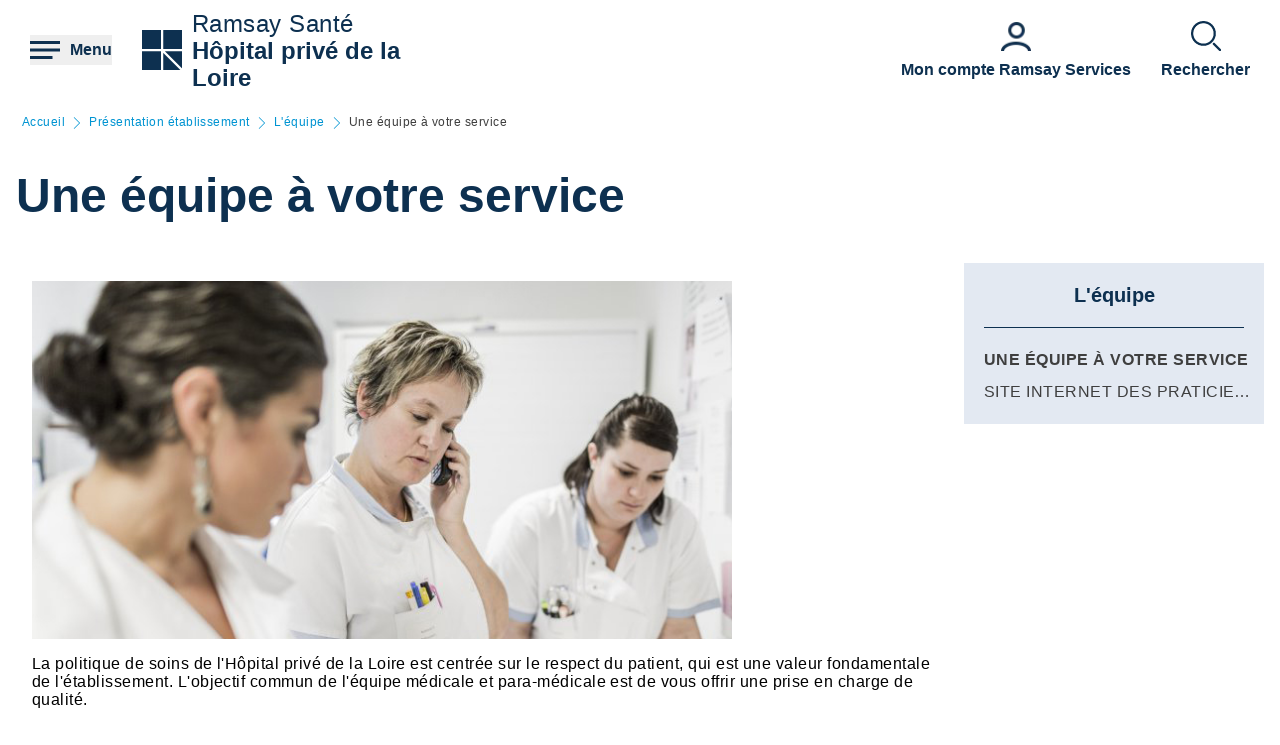

--- FILE ---
content_type: text/html; charset=UTF-8
request_url: https://hopital-prive-de-la-loire-saint-etienne.ramsaysante.fr/pr%C3%A9sentation-%C3%A9tablissement/une-%C3%A9quipe-%C3%A0-votre-service
body_size: 21391
content:
<!DOCTYPE html>
<html lang="fr" dir="ltr" prefix="og: https://ogp.me/ns#">
  <head>
    <meta charset="utf-8" />
<link rel="canonical" href="https://hopital-prive-de-la-loire-saint-etienne.ramsaysante.fr/pr%C3%A9sentation-%C3%A9tablissement/une-%C3%A9quipe-%C3%A0-votre-service" />
<link rel="icon" href="/profiles/rgds/themes/rgds_theme/favicon.ico" />
<link rel="icon" sizes="192x192" href="/profiles/rgds/themes/rgds_theme/touch-icon-192x192.png" />
<link rel="apple-touch-icon-precomposed" href="/profiles/rgds/themes/rgds_theme/apple-touch-icon-precomposed.png" />
<link rel="apple-touch-icon-precomposed" sizes="72x72" href="/profiles/rgds/themes/rgds_theme/apple-touch-icon-72x72-precomposed.png" />
<link rel="apple-touch-icon-precomposed" sizes="76x76" href="/profiles/rgds/themes/rgds_theme/apple-touch-icon-76x76-precomposed.png" />
<link rel="apple-touch-icon-precomposed" sizes="114x114" href="/profiles/rgds/themes/rgds_theme/apple-touch-icon-114x114-precomposed.png" />
<link rel="apple-touch-icon-precomposed" sizes="120x120" href="/profiles/rgds/themes/rgds_theme/apple-touch-icon-120x120-precomposed.png" />
<link rel="apple-touch-icon-precomposed" sizes="144x144" href="/profiles/rgds/themes/rgds_theme/apple-touch-icon-144x144-precomposed.png" />
<link rel="apple-touch-icon-precomposed" sizes="152x152" href="/profiles/rgds/themes/rgds_theme/apple-touch-icon-152x152-precomposed.png" />
<link rel="apple-touch-icon-precomposed" sizes="180x180" href="/profiles/rgds/themes/rgds_theme/apple-touch-icon-180x180-precomposed.png" />
<link rel="stylesheet" href="/sites/default/files/micro_site_asset/css/site-13-70488568ab6c9e75717096d50fcf109b.css" />
<meta name="Generator" content="Drupal 10 (https://www.drupal.org)" />
<meta name="MobileOptimized" content="width" />
<meta name="HandheldFriendly" content="true" />
<meta name="viewport" content="width=device-width, initial-scale=1.0" />
<link rel="alternate" hreflang="fr" href="https://hopital-prive-de-la-loire-saint-etienne.ramsaysante.fr/pr%C3%A9sentation-%C3%A9tablissement/une-%C3%A9quipe-%C3%A0-votre-service" />

    <title>Une équipe à votre service | Hôpital privé de la Loire</title>
    <link rel="stylesheet" media="all" href="/sites/default/files/css/css_1MNrRm5RMj6_DMevoeG__PYAm0_geHfm5SSwYNJ8s38.css?delta=0&amp;language=fr&amp;theme=rgds_theme&amp;include=eJx1jlsKAyEMRTc06JIk4h0diA9MZNrd10I7OJT-5OOce5M06hQ7tSQ29NGITbuIGaUNz4ckhK3HIE4TMmzk6olXklGGS6CAvuJSA1yjCLcPvhWuI07x0NWc8Hvt2RWcwlCdG-Upimw9CbaP_sYMeJaKmgClg8VojZH_xzJE5j8__j1eCZVo1Q" />
<link rel="stylesheet" media="all" href="/sites/default/files/css/css_J1Nl8h79kbXvsyJBJwzHEQzuj240zJkhxK7hizlMrsY.css?delta=1&amp;language=fr&amp;theme=rgds_theme&amp;include=eJx1jlsKAyEMRTc06JIk4h0diA9MZNrd10I7OJT-5OOce5M06hQ7tSQ29NGITbuIGaUNz4ckhK3HIE4TMmzk6olXklGGS6CAvuJSA1yjCLcPvhWuI07x0NWc8Hvt2RWcwlCdG-Upimw9CbaP_sYMeJaKmgClg8VojZH_xzJE5j8__j1eCZVo1Q" />

    <script type="application/json" data-drupal-selector="drupal-settings-json">{"path":{"baseUrl":"\/","pathPrefix":"","currentPath":"node\/31965","currentPathIsAdmin":false,"isFront":false,"currentLanguage":"fr"},"pluralDelimiter":"\u0003","suppressDeprecationErrors":true,"micro_sso":{"master":"https:\/\/www.ramsaysante.fr\/sso\/check"},"rgds":{"is_corporate":false,"is_international":false,"mr_api_current_institution_uuid":"3c3c6d44-0bb8-48a0-b034-1a3a0858a4cb","gtm_container_id":"GTM-PMKVHLV"},"ajaxTrustedUrl":{"form_action_p_pvdeGsVG5zNF_XLGPTvYSKCf43t8qZYSwcfZl2uzM":true},"user":{"uid":0,"permissionsHash":"34409c423d4cb28bc42b0db9de55679ec899b54cdc8b1c604c713ce16bdcf3ea"}}</script>
<script src="/sites/default/files/js/js_rZQnHqdTIumRJyAFe-aFGRc8pi2RjPJeIhryyuUgFFM.js?scope=header&amp;delta=0&amp;language=fr&amp;theme=rgds_theme&amp;include=eJyFjksKwzAMRC8UkiMZJZ7YprIdJKW_09eFFFxC6UIS894slNMi1anWqc0gwauziIyJ6fngSr5nGWV3EeQhJ6zJY6YvXqqH2yjArTtzbzYSCkJbdIa79caElksqoWc3zGuVPBz3k0dws8VGD6PEOipd8bdkNQT-XctQbR-f_Hu9ADX7dUo"></script>

  </head>
  <body class="site--entity site--type--institution site--13">
    <!-- Google Tag Manager (noscript) -->
              <noscript><iframe src="https://www.googletagmanager.com/ns.html?id=GTM-PMKVHLV" height="0" width="0" style="display:none;visibility:hidden"></iframe></noscript>
        <!-- End Google Tag Manager (noscript) -->

        <a href="#main-content" class="visually-hidden focusable">
      Aller au contenu principal
    </a>
    
      <div class="dialog-off-canvas-main-canvas" data-off-canvas-main-canvas>
    <div class="layout-container">

  <header role="banner">
    


  <section  class="region region-header row relative flex items-center space-x-16 bg-white lg:space-x-20 xl:space-x-30 px-10 sm:px-16 lg:px-20 xl:px-30 z-20">
    <button class="flex items-center space-x-10 header__burger__icon">
      <div class="text-brand-500">
        <span class="burger__svg"><svg width="30" height="30" xmlns="http://www.w3.org/2000/svg">
  <path d="M22.5 21v3H0v-3h22.5zm7.5-7.5v3H0v-3h30zM30 6v3H0V6h30z"
    fill="currentColor"
    fill-rule="evenodd" />
</svg>
</span>
        <span class="hidden cross__svg">
          <svg width="30" height="30" xmlns="http://www.w3.org/2000/svg">
  <path d="M24.546 3.3327l2.1213 2.1214-9.5466 9.5456 9.5466 9.5462-2.1214 2.1214-9.5462-9.5466-9.5456 9.5466-2.1214-2.1214 9.546-9.5462-9.546-9.5456 2.1214-2.1214 9.5456 9.546 9.5462-9.546z"
    fill="currentColor"
    fill-rule="evenodd" />
</svg>
        </span>
      </div>

      <span class="hidden font-semibold text-brand-500 md:block">
        Menu
      </span>
    </button>

    <div class="grid w-full grid-cols-3 gap-10 bg-white">
      <div class="flex items-center col-span-3 space-x-10 lg:col-span-1 w-fit">
            <div class="flex items-center gap-x-16 text-brand-500">
        <a href="/" rel="home">
          <img src="/profiles/rgds/themes/rgds_theme/logo.svg" alt="Accueil" />
        </a>
              </div>
              <div class="flex flex-col text-brand-500 text-14 sm:text-16 lg:text-24">
        <span>Ramsay&nbsp;Santé</span>

        <a href="/"
          class="font-semibold"
          title="Accueil"
          rel="home">
          Hôpital privé de la Loire
        </a>
      </div>
      </div>
<div class="col-span-2 flex items-center justify-end space-x-16 lg:space-x-20 xl:space-x-30 hidden lg:flex">
  <div class="w-fit flex flex-col justify-end space-y-20 sm:space-y-0 sm:w-full sm:flex-row sm:space-x-16 md:space-x-30">
      <a href="https&#x3A;&#x2F;&#x2F;www.ramsayservices.fr&#x2F;"
  class="flex text-white items-center space-x-10 sm:flex-col sm:text-brand-500 sm:space-x-0 sm:space-y-10">
  <span class="w-30 h-30">
            <div>  <img loading="eager" width="30" height="30" alt="Accès Ramsay Services" data-src="/sites/default/files/styles/30x30/public/2021-05/Icon_RamsayService_41.png.webp?itok=jhHxvhY3" class="lazyload-image" />


</div>
      </span>
  <span class="font-semibold text-center">Mon compte Ramsay Services</span>
</a>

  </div>

</div>
<div  id="block-rgds-core-navigation-menu-block" class="w-full absolute left-0 bg-lightblue-200 main-nav__wrapper">
  <div class="w-full h-full">
  <div class="grid w-full h-full grid-cols-3">
        <div class="flex flex-col md:col-span-1 main-nav__first-level">
      <div class="w-full h-full pt-10 bg-brand-500">
        <ul>
                                  <li class="border-b border-white md:border-none px-10">
              <div data-entry-index="0"
                class="w-full flex items-center text-white hover:text-blue-500 main-nav__entry main-nav__first-level__entry main-nav__first-level__entry--navigator">
                <a href="/presentation-etablissement-2" class="whitespace-nowrap xl:pl-128 py-20 font-semibold uppercase" data-drupal-link-system-path="node/31795">Présentation établissement</a>
                                  <button first-level-button-of="0"
                    data-entry-index="0"
                    class="w-full flex justify-end ml-10 px-10 py-20 rounded-full main-nav__first-level__entry--navigator header__button__chevron-mobile">
                    <svg width="14" height="14" xmlns="http://www.w3.org/2000/svg" class="rotate-90 md:rotate-0">
  <path d="M3.2977.8337a.4884.4884 0 01.6536-.7242l.037.0335L10.8454 7l-6.857 6.857a.4884.4884 0 01-.7241-.6536l.0335-.0371L9.4641 7 3.2977.8337z"
    fill="currentColor"
    fill-rule="evenodd" />
</svg>
                  </button>
                              </div>
                            <div class="pb-10 md:hidden">
                                  <div class="hidden border-b border-brand-500 flex flex-col md:w-full bg-lightblue-500 md:col-span-2 md:py-10 main-nav__second-level"
                    data-second-level-of="0">
                    <ul class="md:px-20 grid--columns">
                                                                      <li class="border-b border-brand-500 inline-block w-full py-10">
                          <div data-entry-index="0"
                            class="p-10 w-full flex items-center main-nav__entry main-nav__second-level__entry">
                                                          <a href="/presentation-etablissement-2#paragraph-26581" class="whitespace-nowrap font-semibold uppercase text-brand-500" data-drupal-link-system-path="paragraph-menu-link-fragment/567">Présentation</a>
                                                                                      <button second-level-button-of="0-0"
                                data-entry-index="0"
                                class="w-full ml-10 md:hidden text-brand-500 flex justify-end main-nav__second-level__entry--navigator header__button__chevron-mobile">
                                <svg width="14" height="14" xmlns="http://www.w3.org/2000/svg" class="rotate-90 md:rotate-0">
  <path d="M3.2977.8337a.4884.4884 0 01.6536-.7242l.037.0335L10.8454 7l-6.857 6.857a.4884.4884 0 01-.7241-.6536l.0335-.0371L9.4641 7 3.2977.8337z"
    fill="currentColor"
    fill-rule="evenodd" />
</svg>
                              </button>
                                                      </div>
                                                                                <div data-third-level-of="0-0"
                              class="hidden flex flex-col bg-lightblue-500 md:hidden main-nav__third-level">
                              <ul class="pl-20 mt-10 md:block space-y-10">
                                                                  <li class="pb-5">
                                    <a href="/pr%C3%A9sentation-%C3%A9tablissement/pr%C3%A9sentation-de-l%C3%A9tablissement-2" class="flex w-full text-brand-500" data-drupal-link-system-path="node/31963">Présentation de l&#039;établissement</a>
                                  </li>
                                                                  <li class="pb-5">
                                    <a href="/presentation-etablissement/maison-de-sante-dyssingeaux" class="flex w-full text-brand-500" data-drupal-link-system-path="node/4205411">Maison de santé d&#039;Yssingeaux</a>
                                  </li>
                                                              </ul>
                            </div>
                                                                            </li>
                                                                      <li class="border-b border-brand-500 inline-block w-full py-10">
                          <div data-entry-index="1"
                            class="p-10 w-full flex items-center main-nav__entry main-nav__second-level__entry">
                                                          <a href="/presentation-etablissement-2#paragraph-18282" class="whitespace-nowrap font-semibold uppercase text-brand-500" data-drupal-link-system-path="paragraph-menu-link-fragment/568">Compétences</a>
                                                                                      <button second-level-button-of="0-1"
                                data-entry-index="1"
                                class="w-full ml-10 md:hidden text-brand-500 flex justify-end main-nav__second-level__entry--navigator header__button__chevron-mobile">
                                <svg width="14" height="14" xmlns="http://www.w3.org/2000/svg" class="rotate-90 md:rotate-0">
  <path d="M3.2977.8337a.4884.4884 0 01.6536-.7242l.037.0335L10.8454 7l-6.857 6.857a.4884.4884 0 01-.7241-.6536l.0335-.0371L9.4641 7 3.2977.8337z"
    fill="currentColor"
    fill-rule="evenodd" />
</svg>
                              </button>
                                                      </div>
                                                                                <div data-third-level-of="0-1"
                              class="hidden flex flex-col bg-lightblue-500 md:hidden main-nav__third-level">
                              <ul class="pl-20 mt-10 md:block space-y-10">
                                                                  <li class="pb-5">
                                    <a href="/pr%C3%A9sentation-%C3%A9tablissement/les-domaines-dactivit%C3%A9" class="flex w-full text-brand-500" data-drupal-link-system-path="node/32112">Les domaines d&#039;activités</a>
                                  </li>
                                                                  <li class="pb-5">
                                    <a href="/pr%C3%A9sentation-%C3%A9tablissement/les-services-hautement-sp%C3%A9cialis%C3%A9s" class="flex w-full text-brand-500" data-drupal-link-system-path="node/32110">Les services hautement spécialisés</a>
                                  </li>
                                                                  <li class="pb-5">
                                    <a href="/pr%C3%A9sentation-%C3%A9tablissement/la-maternit%C3%A9" class="flex w-full text-brand-500" data-drupal-link-system-path="node/32111">La maternité</a>
                                  </li>
                                                              </ul>
                            </div>
                                                                            </li>
                                                                      <li class="border-b border-brand-500 inline-block w-full py-10">
                          <div data-entry-index="2"
                            class="p-10 w-full flex items-center main-nav__entry main-nav__second-level__entry">
                                                          <a href="/presentation-etablissement-2#paragraph-28454" class="whitespace-nowrap font-semibold uppercase text-brand-500" data-drupal-link-system-path="paragraph-menu-link-fragment/569">SUIVI PATIENT</a>
                                                                                      <button second-level-button-of="0-2"
                                data-entry-index="2"
                                class="w-full ml-10 md:hidden text-brand-500 flex justify-end main-nav__second-level__entry--navigator header__button__chevron-mobile">
                                <svg width="14" height="14" xmlns="http://www.w3.org/2000/svg" class="rotate-90 md:rotate-0">
  <path d="M3.2977.8337a.4884.4884 0 01.6536-.7242l.037.0335L10.8454 7l-6.857 6.857a.4884.4884 0 01-.7241-.6536l.0335-.0371L9.4641 7 3.2977.8337z"
    fill="currentColor"
    fill-rule="evenodd" />
</svg>
                              </button>
                                                      </div>
                                                                                <div data-third-level-of="0-2"
                              class="hidden flex flex-col bg-lightblue-500 md:hidden main-nav__third-level">
                              <ul class="pl-20 mt-10 md:block space-y-10">
                                                                  <li class="pb-5">
                                    <a href="/pr%C3%A9sentation-%C3%A9tablissement/notre-philosophie" class="flex w-full text-brand-500" data-drupal-link-system-path="node/37707">Notre philosophie</a>
                                  </li>
                                                                  <li class="pb-5">
                                    <a href="/suivi-patient-1" class="flex w-full text-brand-500" data-drupal-link-system-path="node/37716">Suivi patient</a>
                                  </li>
                                                              </ul>
                            </div>
                                                                            </li>
                                                                      <li class="border-b border-brand-500 inline-block w-full py-10">
                          <div data-entry-index="3"
                            class="p-10 w-full flex items-center main-nav__entry main-nav__second-level__entry">
                                                          <a href="/presentation-etablissement-2#paragraph-25914" class="whitespace-nowrap font-semibold uppercase text-brand-500" data-drupal-link-system-path="paragraph-menu-link-fragment/570">L&#039;équipe</a>
                                                                                      <button second-level-button-of="0-3"
                                data-entry-index="3"
                                class="w-full ml-10 md:hidden text-brand-500 flex justify-end main-nav__second-level__entry--navigator header__button__chevron-mobile">
                                <svg width="14" height="14" xmlns="http://www.w3.org/2000/svg" class="rotate-90 md:rotate-0">
  <path d="M3.2977.8337a.4884.4884 0 01.6536-.7242l.037.0335L10.8454 7l-6.857 6.857a.4884.4884 0 01-.7241-.6536l.0335-.0371L9.4641 7 3.2977.8337z"
    fill="currentColor"
    fill-rule="evenodd" />
</svg>
                              </button>
                                                      </div>
                                                                                <div data-third-level-of="0-3"
                              class="hidden flex flex-col bg-lightblue-500 md:hidden main-nav__third-level">
                              <ul class="pl-20 mt-10 md:block space-y-10">
                                                                  <li class="pb-5">
                                    <a href="/pr%C3%A9sentation-%C3%A9tablissement/une-%C3%A9quipe-%C3%A0-votre-service" class="flex w-full text-brand-500 is-active" data-drupal-link-system-path="node/31965" aria-current="page">Une équipe à votre service</a>
                                  </li>
                                                                  <li class="pb-5">
                                    <a href="/pr%C3%A9sentation-%C3%A9tablissement/site-internet-des-praticiens-de-l%C3%A9tablissement" class="flex w-full text-brand-500" data-drupal-link-system-path="node/33816">Site internet des praticiens de l&#039;établissement</a>
                                  </li>
                                                              </ul>
                            </div>
                                                                            </li>
                                                                      <li class="border-b border-brand-500 inline-block w-full py-10">
                          <div data-entry-index="4"
                            class="p-10 w-full flex items-center main-nav__entry main-nav__second-level__entry">
                                                          <a href="/presentation-etablissement-2#paragraph-26577" class="whitespace-nowrap font-semibold uppercase text-brand-500" data-drupal-link-system-path="paragraph-menu-link-fragment/1263">La démarche qualité et gestion des risques</a>
                                                                                      <button second-level-button-of="0-4"
                                data-entry-index="4"
                                class="w-full ml-10 md:hidden text-brand-500 flex justify-end main-nav__second-level__entry--navigator header__button__chevron-mobile">
                                <svg width="14" height="14" xmlns="http://www.w3.org/2000/svg" class="rotate-90 md:rotate-0">
  <path d="M3.2977.8337a.4884.4884 0 01.6536-.7242l.037.0335L10.8454 7l-6.857 6.857a.4884.4884 0 01-.7241-.6536l.0335-.0371L9.4641 7 3.2977.8337z"
    fill="currentColor"
    fill-rule="evenodd" />
</svg>
                              </button>
                                                      </div>
                                                                                <div data-third-level-of="0-4"
                              class="hidden flex flex-col bg-lightblue-500 md:hidden main-nav__third-level">
                              <ul class="pl-20 mt-10 md:block space-y-10">
                                                                  <li class="pb-5">
                                    <a href="/pr%C3%A9sentation-%C3%A9tablissement/d%C3%A9marche-qualit%C3%A9-et-pr%C3%A9vention-des-risques-0" class="flex w-full text-brand-500" data-drupal-link-system-path="node/35401">Démarche, qualité et prévention des risques</a>
                                  </li>
                                                                  <li class="pb-5">
                                    <a href="/pr%C3%A9sentation-%C3%A9tablissement/la-certification-has-0" class="flex w-full text-brand-500" data-drupal-link-system-path="node/35357">La certification HAS</a>
                                  </li>
                                                              </ul>
                            </div>
                                                                            </li>
                                          </ul>
                  </div>
                              </div>
                          </li>
                                  <li class="border-b border-white md:border-none px-10">
              <div data-entry-index="1"
                class="w-full flex items-center text-white hover:text-blue-500 main-nav__entry main-nav__first-level__entry main-nav__first-level__entry--navigator">
                <a href="/vous-etes-patient-2" class="whitespace-nowrap xl:pl-128 py-20 font-semibold uppercase" data-drupal-link-system-path="node/31801">Vous êtes patient</a>
                                  <button first-level-button-of="1"
                    data-entry-index="1"
                    class="w-full flex justify-end ml-10 px-10 py-20 rounded-full main-nav__first-level__entry--navigator header__button__chevron-mobile">
                    <svg width="14" height="14" xmlns="http://www.w3.org/2000/svg" class="rotate-90 md:rotate-0">
  <path d="M3.2977.8337a.4884.4884 0 01.6536-.7242l.037.0335L10.8454 7l-6.857 6.857a.4884.4884 0 01-.7241-.6536l.0335-.0371L9.4641 7 3.2977.8337z"
    fill="currentColor"
    fill-rule="evenodd" />
</svg>
                  </button>
                              </div>
                            <div class="pb-10 md:hidden">
                                  <div class="hidden border-b border-brand-500 flex flex-col md:w-full bg-lightblue-500 md:col-span-2 md:py-10 main-nav__second-level"
                    data-second-level-of="1">
                    <ul class="md:px-20 grid--columns">
                                                                      <li class="border-b border-brand-500 inline-block w-full py-10">
                          <div data-entry-index="0"
                            class="p-10 w-full flex items-center main-nav__entry main-nav__second-level__entry">
                                                          <a href="/vous-etes-patient-2#paragraph-25730" class="whitespace-nowrap font-semibold uppercase text-brand-500" data-drupal-link-system-path="paragraph-menu-link-fragment/571">Pourquoi choisir notre établissement</a>
                                                                                      <button second-level-button-of="1-0"
                                data-entry-index="0"
                                class="w-full ml-10 md:hidden text-brand-500 flex justify-end main-nav__second-level__entry--navigator header__button__chevron-mobile">
                                <svg width="14" height="14" xmlns="http://www.w3.org/2000/svg" class="rotate-90 md:rotate-0">
  <path d="M3.2977.8337a.4884.4884 0 01.6536-.7242l.037.0335L10.8454 7l-6.857 6.857a.4884.4884 0 01-.7241-.6536l.0335-.0371L9.4641 7 3.2977.8337z"
    fill="currentColor"
    fill-rule="evenodd" />
</svg>
                              </button>
                                                      </div>
                                                                                <div data-third-level-of="1-0"
                              class="hidden flex flex-col bg-lightblue-500 md:hidden main-nav__third-level">
                              <ul class="pl-20 mt-10 md:block space-y-10">
                                                                  <li class="pb-5">
                                    <a href="/nos-prises-en-charge-3" class="flex w-full text-brand-500" data-drupal-link-system-path="node/31936">Nos prises en charge</a>
                                  </li>
                                                                  <li class="pb-5">
                                    <a href="/tous-nos-soins-0" class="flex w-full text-brand-500" data-drupal-link-system-path="node/31813">Tous nos soins</a>
                                  </li>
                                                                  <li class="pb-5">
                                    <a href="/nos-services-3" class="flex w-full text-brand-500" data-drupal-link-system-path="node/31931">Nos Services</a>
                                  </li>
                                                              </ul>
                            </div>
                                                                            </li>
                                                                      <li class="border-b border-brand-500 inline-block w-full py-10">
                          <div data-entry-index="1"
                            class="p-10 w-full flex items-center main-nav__entry main-nav__second-level__entry">
                                                          <a href="/vous-etes-patient-2#paragraph-26124" class="whitespace-nowrap font-semibold uppercase text-brand-500" data-drupal-link-system-path="paragraph-menu-link-fragment/573">Avant de venir</a>
                                                                                      <button second-level-button-of="1-1"
                                data-entry-index="1"
                                class="w-full ml-10 md:hidden text-brand-500 flex justify-end main-nav__second-level__entry--navigator header__button__chevron-mobile">
                                <svg width="14" height="14" xmlns="http://www.w3.org/2000/svg" class="rotate-90 md:rotate-0">
  <path d="M3.2977.8337a.4884.4884 0 01.6536-.7242l.037.0335L10.8454 7l-6.857 6.857a.4884.4884 0 01-.7241-.6536l.0335-.0371L9.4641 7 3.2977.8337z"
    fill="currentColor"
    fill-rule="evenodd" />
</svg>
                              </button>
                                                      </div>
                                                                                <div data-third-level-of="1-1"
                              class="hidden flex flex-col bg-lightblue-500 md:hidden main-nav__third-level">
                              <ul class="pl-20 mt-10 md:block space-y-10">
                                                                  <li class="pb-5">
                                    <a href="/infos-pratiques/les-pi%C3%A8ces-justificatives-1" class="flex w-full text-brand-500" data-drupal-link-system-path="node/31977">Les pièces justificatives</a>
                                  </li>
                                                                  <li class="pb-5">
                                    <a href="/infos-pratiques/conseils-pratiques-de-%C3%A0-z" class="flex w-full text-brand-500" data-drupal-link-system-path="node/31978">Conseils pratiques de A à Z</a>
                                  </li>
                                                                  <li class="pb-5">
                                    <a href="/infos-pratiques/les-visites-0" class="flex w-full text-brand-500" data-drupal-link-system-path="node/31962">Les visites</a>
                                  </li>
                                                                  <li class="pb-5">
                                    <a href="/infos-pratiques/votre-dossier-m%C3%A9dical" class="flex w-full text-brand-500" data-drupal-link-system-path="node/31979">Votre dossier médical</a>
                                  </li>
                                                              </ul>
                            </div>
                                                                            </li>
                                                                      <li class="border-b border-brand-500 inline-block w-full py-10">
                          <div data-entry-index="2"
                            class="p-10 w-full flex items-center main-nav__entry main-nav__second-level__entry">
                                                          <a href="/vous-etes-patient-2#paragraph-26578" class="whitespace-nowrap font-semibold uppercase text-brand-500" data-drupal-link-system-path="paragraph-menu-link-fragment/576">Votre admission</a>
                                                                                      <button second-level-button-of="1-2"
                                data-entry-index="2"
                                class="w-full ml-10 md:hidden text-brand-500 flex justify-end main-nav__second-level__entry--navigator header__button__chevron-mobile">
                                <svg width="14" height="14" xmlns="http://www.w3.org/2000/svg" class="rotate-90 md:rotate-0">
  <path d="M3.2977.8337a.4884.4884 0 01.6536-.7242l.037.0335L10.8454 7l-6.857 6.857a.4884.4884 0 01-.7241-.6536l.0335-.0371L9.4641 7 3.2977.8337z"
    fill="currentColor"
    fill-rule="evenodd" />
</svg>
                              </button>
                                                      </div>
                                                                                <div data-third-level-of="1-2"
                              class="hidden flex flex-col bg-lightblue-500 md:hidden main-nav__third-level">
                              <ul class="pl-20 mt-10 md:block space-y-10">
                                                                  <li class="pb-5">
                                    <a href="/vous-%C3%AAtes-patient/la-pr%C3%A9-admission" class="flex w-full text-brand-500" data-drupal-link-system-path="node/31960">La pré-admission</a>
                                  </li>
                                                                  <li class="pb-5">
                                    <a href="/vous-%C3%AAtes-patient/process-admission" class="flex w-full text-brand-500" data-drupal-link-system-path="node/31970">Process admission</a>
                                  </li>
                                                                  <li class="pb-5">
                                    <a href="/vous-%C3%AAtes-patient/vos-frais-dhospitalisation-0" class="flex w-full text-brand-500" data-drupal-link-system-path="node/31969">Les frais d&#039;hospitalisation</a>
                                  </li>
                                                              </ul>
                            </div>
                                                                            </li>
                                                                      <li class="border-b border-brand-500 inline-block w-full py-10">
                          <div data-entry-index="3"
                            class="p-10 w-full flex items-center main-nav__entry main-nav__second-level__entry">
                                                          <a href="/vous-etes-patient-2#paragraph-30939" class="whitespace-nowrap font-semibold uppercase text-brand-500" data-drupal-link-system-path="paragraph-menu-link-fragment/1744">Votre séjour et retour</a>
                                                                                      <button second-level-button-of="1-3"
                                data-entry-index="3"
                                class="w-full ml-10 md:hidden text-brand-500 flex justify-end main-nav__second-level__entry--navigator header__button__chevron-mobile">
                                <svg width="14" height="14" xmlns="http://www.w3.org/2000/svg" class="rotate-90 md:rotate-0">
  <path d="M3.2977.8337a.4884.4884 0 01.6536-.7242l.037.0335L10.8454 7l-6.857 6.857a.4884.4884 0 01-.7241-.6536l.0335-.0371L9.4641 7 3.2977.8337z"
    fill="currentColor"
    fill-rule="evenodd" />
</svg>
                              </button>
                                                      </div>
                                                                                <div data-third-level-of="1-3"
                              class="hidden flex flex-col bg-lightblue-500 md:hidden main-nav__third-level">
                              <ul class="pl-20 mt-10 md:block space-y-10">
                                                                  <li class="pb-5">
                                    <a href="/vous-%C3%AAtes-patient/votre-s%C3%A9jour-0" title="Pour vivre au mieux votre hospitalisation dans l&#039;établissement, voici quelques informations à connaître pour bien préparer votre séjour." class="flex w-full text-brand-500" data-drupal-link-system-path="node/33820">Votre séjour</a>
                                  </li>
                                                                  <li class="pb-5">
                                    <a href="/vous-%C3%AAtes-patient/votre-sortie-1" class="flex w-full text-brand-500" data-drupal-link-system-path="node/33821">Votre sortie</a>
                                  </li>
                                                              </ul>
                            </div>
                                                                            </li>
                                                                      <li class="border-b border-brand-500 inline-block w-full py-10">
                          <div data-entry-index="4"
                            class="p-10 w-full flex items-center main-nav__entry main-nav__second-level__entry">
                                                          <span class="whitespace-nowrap font-semibold uppercase text-brand-500">Droits du patient</span>
                                                                                      <button second-level-button-of="1-4"
                                data-entry-index="4"
                                class="w-full ml-10 md:hidden text-brand-500 flex justify-end main-nav__second-level__entry--navigator header__button__chevron-mobile">
                                <svg width="14" height="14" xmlns="http://www.w3.org/2000/svg" class="rotate-90 md:rotate-0">
  <path d="M3.2977.8337a.4884.4884 0 01.6536-.7242l.037.0335L10.8454 7l-6.857 6.857a.4884.4884 0 01-.7241-.6536l.0335-.0371L9.4641 7 3.2977.8337z"
    fill="currentColor"
    fill-rule="evenodd" />
</svg>
                              </button>
                                                      </div>
                                                                                <div data-third-level-of="1-4"
                              class="hidden flex flex-col bg-lightblue-500 md:hidden main-nav__third-level">
                              <ul class="pl-20 mt-10 md:block space-y-10">
                                                                  <li class="pb-5">
                                    <a href="/vous-%C3%AAtes-patient/droits-du-patient" class="flex w-full text-brand-500" data-drupal-link-system-path="node/31972">Droits du patient</a>
                                  </li>
                                                                  <li class="pb-5">
                                    <a href="/vous-%C3%AAtes-patient/la-charte-de-la-personne-hospitalis%C3%A9e-0" class="flex w-full text-brand-500" data-drupal-link-system-path="node/31973">Charte de la personne hospitalisée</a>
                                  </li>
                                                              </ul>
                            </div>
                                                                            </li>
                                          </ul>
                  </div>
                              </div>
                          </li>
                                  <li class="border-b border-white md:border-none px-10">
              <div data-entry-index="2"
                class="w-full flex items-center text-white hover:text-blue-500 main-nav__entry main-nav__first-level__entry main-nav__first-level__entry--navigator">
                <a href="/vous-etes-future-maman-3" class="whitespace-nowrap xl:pl-128 py-20 font-semibold uppercase" data-drupal-link-system-path="node/39875">Vous êtes future maman</a>
                                  <button first-level-button-of="2"
                    data-entry-index="2"
                    class="w-full flex justify-end ml-10 px-10 py-20 rounded-full main-nav__first-level__entry--navigator header__button__chevron-mobile">
                    <svg width="14" height="14" xmlns="http://www.w3.org/2000/svg" class="rotate-90 md:rotate-0">
  <path d="M3.2977.8337a.4884.4884 0 01.6536-.7242l.037.0335L10.8454 7l-6.857 6.857a.4884.4884 0 01-.7241-.6536l.0335-.0371L9.4641 7 3.2977.8337z"
    fill="currentColor"
    fill-rule="evenodd" />
</svg>
                  </button>
                              </div>
                            <div class="pb-10 md:hidden">
                                  <div class="hidden border-b border-brand-500 flex flex-col md:w-full bg-lightblue-500 md:col-span-2 md:py-10 main-nav__second-level"
                    data-second-level-of="2">
                    <ul class="md:px-20 grid--columns">
                                                                      <li class="border-b border-brand-500 inline-block w-full py-10">
                          <div data-entry-index="0"
                            class="p-10 w-full flex items-center main-nav__entry main-nav__second-level__entry">
                                                          <a href="/vous-etes-future-maman-3#paragraph-25856" class="whitespace-nowrap font-semibold uppercase text-brand-500" data-drupal-link-system-path="paragraph-menu-link-fragment/1152">Bienvenue à la maternité de l&#039;Hôpital Privé de la Loire</a>
                                                                                      <button second-level-button-of="2-0"
                                data-entry-index="0"
                                class="w-full ml-10 md:hidden text-brand-500 flex justify-end main-nav__second-level__entry--navigator header__button__chevron-mobile">
                                <svg width="14" height="14" xmlns="http://www.w3.org/2000/svg" class="rotate-90 md:rotate-0">
  <path d="M3.2977.8337a.4884.4884 0 01.6536-.7242l.037.0335L10.8454 7l-6.857 6.857a.4884.4884 0 01-.7241-.6536l.0335-.0371L9.4641 7 3.2977.8337z"
    fill="currentColor"
    fill-rule="evenodd" />
</svg>
                              </button>
                                                      </div>
                                                                                <div data-third-level-of="2-0"
                              class="hidden flex flex-col bg-lightblue-500 md:hidden main-nav__third-level">
                              <ul class="pl-20 mt-10 md:block space-y-10">
                                                                  <li class="pb-5">
                                    <a href="/future-maman/pr%C3%A9sentation-de-la-maternit%C3%A9" class="flex w-full text-brand-500" data-drupal-link-system-path="node/37356">Présentation de la maternité</a>
                                  </li>
                                                                  <li class="pb-5">
                                    <a href="/future-maman/la-maternit%C3%A9-en-images" class="flex w-full text-brand-500" data-drupal-link-system-path="node/37493">La maternité en images</a>
                                  </li>
                                                                  <li class="pb-5">
                                    <a href="/future-maman/nos-chambres-nos-services-nos-tarifs" class="flex w-full text-brand-500" data-drupal-link-system-path="node/37491">Nos chambres, nos services, nos tarifs</a>
                                  </li>
                                                              </ul>
                            </div>
                                                                            </li>
                                                                      <li class="border-b border-brand-500 inline-block w-full py-10">
                          <div data-entry-index="1"
                            class="p-10 w-full flex items-center main-nav__entry main-nav__second-level__entry">
                                                          <a href="/vous-etes-future-maman-3#paragraph-41317" class="whitespace-nowrap font-semibold uppercase text-brand-500" data-drupal-link-system-path="paragraph-menu-link-fragment/1971">Votre inscription et admission en ligne à la maternité</a>
                                                                                      <button second-level-button-of="2-1"
                                data-entry-index="1"
                                class="w-full ml-10 md:hidden text-brand-500 flex justify-end main-nav__second-level__entry--navigator header__button__chevron-mobile">
                                <svg width="14" height="14" xmlns="http://www.w3.org/2000/svg" class="rotate-90 md:rotate-0">
  <path d="M3.2977.8337a.4884.4884 0 01.6536-.7242l.037.0335L10.8454 7l-6.857 6.857a.4884.4884 0 01-.7241-.6536l.0335-.0371L9.4641 7 3.2977.8337z"
    fill="currentColor"
    fill-rule="evenodd" />
</svg>
                              </button>
                                                      </div>
                                                                                <div data-third-level-of="2-1"
                              class="hidden flex flex-col bg-lightblue-500 md:hidden main-nav__third-level">
                              <ul class="pl-20 mt-10 md:block space-y-10">
                                                                  <li class="pb-5">
                                    <a href="/vous-etes-future-maman-votre-inscription-et-admission-en-ligne-la-maternite/votre-inscription-la-maternite-0" class="flex w-full text-brand-500" data-drupal-link-system-path="node/4597099">Votre inscription à la maternité</a>
                                  </li>
                                                                  <li class="pb-5">
                                    <a href="/vous-etes-future-maman-votre-inscription-et-admission-en-ligne-la-maternite/votre-dossier-dadmission-0" class="flex w-full text-brand-500" data-drupal-link-system-path="node/4597100">Votre dossier d&#039;admission</a>
                                  </li>
                                                              </ul>
                            </div>
                                                                            </li>
                                                                      <li class="border-b border-brand-500 inline-block w-full py-10">
                          <div data-entry-index="2"
                            class="p-10 w-full flex items-center main-nav__entry main-nav__second-level__entry">
                                                          <a href="/vous-etes-future-maman-3#paragraph-50666" class="whitespace-nowrap font-semibold uppercase text-brand-500" data-drupal-link-system-path="paragraph-menu-link-fragment/2059">Votre programme myNea</a>
                                                                                      <button second-level-button-of="2-2"
                                data-entry-index="2"
                                class="w-full ml-10 md:hidden text-brand-500 flex justify-end main-nav__second-level__entry--navigator header__button__chevron-mobile">
                                <svg width="14" height="14" xmlns="http://www.w3.org/2000/svg" class="rotate-90 md:rotate-0">
  <path d="M3.2977.8337a.4884.4884 0 01.6536-.7242l.037.0335L10.8454 7l-6.857 6.857a.4884.4884 0 01-.7241-.6536l.0335-.0371L9.4641 7 3.2977.8337z"
    fill="currentColor"
    fill-rule="evenodd" />
</svg>
                              </button>
                                                      </div>
                                                                                <div data-third-level-of="2-2"
                              class="hidden flex flex-col bg-lightblue-500 md:hidden main-nav__third-level">
                              <ul class="pl-20 mt-10 md:block space-y-10">
                                                                  <li class="pb-5">
                                    <a href="/ateliers" class="flex w-full text-brand-500" data-drupal-link-system-path="ateliers">Nos ateliers maternité</a>
                                  </li>
                                                                  <li class="pb-5">
                                    <a href="https://www.ramsayservices.fr/programme-mynea/maternite-de-lhopital-prive-de-la-loire" target="_blank" class="flex w-full text-brand-500">Nos services myNea</a>
                                  </li>
                                                              </ul>
                            </div>
                                                                            </li>
                                                                      <li class="border-b border-brand-500 inline-block w-full py-10">
                          <div data-entry-index="3"
                            class="p-10 w-full flex items-center main-nav__entry main-nav__second-level__entry">
                                                          <a href="/vous-etes-future-maman-3#paragraph-26449" class="whitespace-nowrap font-semibold uppercase text-brand-500" data-drupal-link-system-path="paragraph-menu-link-fragment/1155">Votre grossesse pas à pas</a>
                                                                                      <button second-level-button-of="2-3"
                                data-entry-index="3"
                                class="w-full ml-10 md:hidden text-brand-500 flex justify-end main-nav__second-level__entry--navigator header__button__chevron-mobile">
                                <svg width="14" height="14" xmlns="http://www.w3.org/2000/svg" class="rotate-90 md:rotate-0">
  <path d="M3.2977.8337a.4884.4884 0 01.6536-.7242l.037.0335L10.8454 7l-6.857 6.857a.4884.4884 0 01-.7241-.6536l.0335-.0371L9.4641 7 3.2977.8337z"
    fill="currentColor"
    fill-rule="evenodd" />
</svg>
                              </button>
                                                      </div>
                                                                                <div data-third-level-of="2-3"
                              class="hidden flex flex-col bg-lightblue-500 md:hidden main-nav__third-level">
                              <ul class="pl-20 mt-10 md:block space-y-10">
                                                                  <li class="pb-5">
                                    <a href="/future-maman/votre-suivi-de-grossesse" class="flex w-full text-brand-500" data-drupal-link-system-path="node/37494">Suivi de grossesse</a>
                                  </li>
                                                                  <li class="pb-5">
                                    <a href="/future-maman/pr%C3%A9paration-%C3%A0-la-naissance" class="flex w-full text-brand-500" data-drupal-link-system-path="node/37497">Préparation à la naissance</a>
                                  </li>
                                                                  <li class="pb-5">
                                    <a href="/future-maman/s%C3%A9jour-accouchement" class="flex w-full text-brand-500" data-drupal-link-system-path="node/37503">Séjour / accouchement</a>
                                  </li>
                                                                  <li class="pb-5">
                                    <a href="/future-maman/sortie-et-retour-%C3%A0-domicile" class="flex w-full text-brand-500" data-drupal-link-system-path="node/37513">Sortie et retour à domicile</a>
                                  </li>
                                                              </ul>
                            </div>
                                                                            </li>
                                                                      <li class="border-b border-brand-500 inline-block w-full py-10">
                          <div data-entry-index="4"
                            class="p-10 w-full flex items-center main-nav__entry main-nav__second-level__entry">
                                                          <a href="/vous-etes-future-maman-3#paragraph-25930" class="whitespace-nowrap font-semibold uppercase text-brand-500" data-drupal-link-system-path="paragraph-menu-link-fragment/33">L&#039;équipe maternité</a>
                                                                                      <button second-level-button-of="2-4"
                                data-entry-index="4"
                                class="w-full ml-10 md:hidden text-brand-500 flex justify-end main-nav__second-level__entry--navigator header__button__chevron-mobile">
                                <svg width="14" height="14" xmlns="http://www.w3.org/2000/svg" class="rotate-90 md:rotate-0">
  <path d="M3.2977.8337a.4884.4884 0 01.6536-.7242l.037.0335L10.8454 7l-6.857 6.857a.4884.4884 0 01-.7241-.6536l.0335-.0371L9.4641 7 3.2977.8337z"
    fill="currentColor"
    fill-rule="evenodd" />
</svg>
                              </button>
                                                      </div>
                                                                                <div data-third-level-of="2-4"
                              class="hidden flex flex-col bg-lightblue-500 md:hidden main-nav__third-level">
                              <ul class="pl-20 mt-10 md:block space-y-10">
                                                                  <li class="pb-5">
                                    <a href="/future-maman/pr%C3%A9sentation-de-l%C3%A9quipe" class="flex w-full text-brand-500" data-drupal-link-system-path="node/37518">Présentation de l&#039;équipe</a>
                                  </li>
                                                              </ul>
                            </div>
                                                                            </li>
                                          </ul>
                  </div>
                              </div>
                          </li>
                                  <li class="border-b border-white md:border-none px-10">
              <div data-entry-index="3"
                class="w-full flex items-center text-white hover:text-blue-500 main-nav__entry main-nav__first-level__entry main-nav__first-level__entry--navigator">
                <a href="/vous-etes-accompagnant-2" class="whitespace-nowrap xl:pl-128 py-20 font-semibold uppercase" data-drupal-link-system-path="node/31810">Vous êtes accompagnant</a>
                                  <button first-level-button-of="3"
                    data-entry-index="3"
                    class="w-full flex justify-end ml-10 px-10 py-20 rounded-full main-nav__first-level__entry--navigator header__button__chevron-mobile">
                    <svg width="14" height="14" xmlns="http://www.w3.org/2000/svg" class="rotate-90 md:rotate-0">
  <path d="M3.2977.8337a.4884.4884 0 01.6536-.7242l.037.0335L10.8454 7l-6.857 6.857a.4884.4884 0 01-.7241-.6536l.0335-.0371L9.4641 7 3.2977.8337z"
    fill="currentColor"
    fill-rule="evenodd" />
</svg>
                  </button>
                              </div>
                            <div class="pb-10 md:hidden">
                                  <div class="hidden border-b border-brand-500 flex flex-col md:w-full bg-lightblue-500 md:col-span-2 md:py-10 main-nav__second-level"
                    data-second-level-of="3">
                    <ul class="md:px-20 grid--columns">
                                                                      <li class="border-b border-brand-500 inline-block w-full py-10">
                          <div data-entry-index="0"
                            class="p-10 w-full flex items-center main-nav__entry main-nav__second-level__entry">
                                                          <a href="/vous-etes-accompagnant-2#paragraph-26579" class="whitespace-nowrap font-semibold uppercase text-brand-500" data-drupal-link-system-path="paragraph-menu-link-fragment/564">Arriver/Partir de l&#039;établissement</a>
                                                                                      <button second-level-button-of="3-0"
                                data-entry-index="0"
                                class="w-full ml-10 md:hidden text-brand-500 flex justify-end main-nav__second-level__entry--navigator header__button__chevron-mobile">
                                <svg width="14" height="14" xmlns="http://www.w3.org/2000/svg" class="rotate-90 md:rotate-0">
  <path d="M3.2977.8337a.4884.4884 0 01.6536-.7242l.037.0335L10.8454 7l-6.857 6.857a.4884.4884 0 01-.7241-.6536l.0335-.0371L9.4641 7 3.2977.8337z"
    fill="currentColor"
    fill-rule="evenodd" />
</svg>
                              </button>
                                                      </div>
                                                                                <div data-third-level-of="3-0"
                              class="hidden flex flex-col bg-lightblue-500 md:hidden main-nav__third-level">
                              <ul class="pl-20 mt-10 md:block space-y-10">
                                                                  <li class="pb-5">
                                    <a href="/vous-%C3%AAtes-accompagnant/comment-venir-%C3%A0-lh%C3%B4pital-priv%C3%A9-de-la-loire" class="flex w-full text-brand-500" data-drupal-link-system-path="node/37706">Comment venir à l&#039;Hôpital privé de la Loire ?</a>
                                  </li>
                                                              </ul>
                            </div>
                                                                            </li>
                                                                      <li class="border-b border-brand-500 inline-block w-full py-10">
                          <div data-entry-index="1"
                            class="p-10 w-full flex items-center main-nav__entry main-nav__second-level__entry">
                                                          <a href="/vous-etes-accompagnant-2#paragraph-26580" class="whitespace-nowrap font-semibold uppercase text-brand-500" data-drupal-link-system-path="paragraph-menu-link-fragment/565">Sur place</a>
                                                                                      <button second-level-button-of="3-1"
                                data-entry-index="1"
                                class="w-full ml-10 md:hidden text-brand-500 flex justify-end main-nav__second-level__entry--navigator header__button__chevron-mobile">
                                <svg width="14" height="14" xmlns="http://www.w3.org/2000/svg" class="rotate-90 md:rotate-0">
  <path d="M3.2977.8337a.4884.4884 0 01.6536-.7242l.037.0335L10.8454 7l-6.857 6.857a.4884.4884 0 01-.7241-.6536l.0335-.0371L9.4641 7 3.2977.8337z"
    fill="currentColor"
    fill-rule="evenodd" />
</svg>
                              </button>
                                                      </div>
                                                                                <div data-third-level-of="3-1"
                              class="hidden flex flex-col bg-lightblue-500 md:hidden main-nav__third-level">
                              <ul class="pl-20 mt-10 md:block space-y-10">
                                                                  <li class="pb-5">
                                    <a href="/vous-%C3%AAtes-accompagnant/la-restauration-sur-place-0" class="flex w-full text-brand-500" data-drupal-link-system-path="node/31974">La restauration sur place</a>
                                  </li>
                                                                  <li class="pb-5">
                                    <a href="/vous-%C3%AAtes-accompagnant/le-service-de-connexion-wi-fi-1" class="flex w-full text-brand-500" data-drupal-link-system-path="node/31975">Le service de connexion Wi-Fi</a>
                                  </li>
                                                              </ul>
                            </div>
                                                                            </li>
                                          </ul>
                  </div>
                              </div>
                          </li>
                                  <li class="border-b border-white md:border-none px-10">
              <div data-entry-index="4"
                class="w-full flex items-center text-white hover:text-blue-500 main-nav__entry main-nav__first-level__entry main-nav__first-level__entry--navigator">
                <a href="https://mon-praticien.ramsaysante.fr/hopital-prive-de-la-loire" class="whitespace-nowrap xl:pl-128 py-20 font-semibold uppercase">Trouver un médecin</a>
                              </div>
                            <div class="pb-10 md:hidden">
                              </div>
                          </li>
                  </ul>

        <div class="w-full xl:pl-128 pl-10 pr-24 py-16 text-white bg-secondaryblue-500 md:bg-brand-500">
          <div class="flex flex-col text-white sm:hidden">
            <div class="w-fit flex flex-col justify-end space-y-20 sm:space-y-0 sm:w-full sm:flex-row sm:space-x-16 md:space-x-30">
      <a href="https&#x3A;&#x2F;&#x2F;www.ramsayservices.fr&#x2F;"
  class="flex text-white items-center space-x-10 sm:flex-col sm:text-brand-500 sm:space-x-0 sm:space-y-10">
  <span class="w-30 h-30">
            <div>  <img loading="eager" width="30" height="30" alt="Accès Ramsay Services" data-src="/sites/default/files/styles/30x30/public/2021-05/Icon_RamsayService_41.png.webp?itok=jhHxvhY3" class="lazyload-image" />


</div>
      </span>
  <span class="font-semibold text-center">Mon compte Ramsay Services</span>
</a>

  </div>

          </div>

          <div class="flex items-center space-x-16 mt-32 text-30">
              <div class="flex items-center justify-center bg-white rounded-full text-brand-500 w-30 h-30">
  <a href="https&#x3A;&#x2F;&#x2F;hopital-prive-de-la-loire-saint-etienne.ramsaysante.fr&#x2F;nous-contacter-85"
    target="_blank"
    rel="noopener noreferrer"
    class="w-20 h-20">
    
            <div>  <img loading="eager" width="30" height="30" alt="Nous contacter" data-src="/sites/default/files/styles/30x30/public/2021-05/logo_email_90.png.webp?itok=EmtdQN4f" class="lazyload-image" />


</div>
      
  </a>
</div>

  <div class="flex items-center justify-center bg-white rounded-full text-brand-500 w-30 h-30">
  <a href="https&#x3A;&#x2F;&#x2F;fb.me&#x2F;hopital.prive.loire"
    target="_blank"
    rel="noopener noreferrer"
    class="w-20 h-20">
    
            <div>  <img loading="eager" width="30" height="30" alt="Facebook" data-src="/sites/default/files/styles/30x30/public/2021-05/logo_facebook_91.png.webp?itok=O_K0Qzbz" class="lazyload-image" />


</div>
      
  </a>
</div>

  <div class="flex items-center justify-center bg-white rounded-full text-brand-500 w-30 h-30">
  <a href="https&#x3A;&#x2F;&#x2F;www.instagram.com&#x2F;ramsaysante&#x2F;"
    target="_blank"
    rel="noopener noreferrer"
    class="w-20 h-20">
    
            <div>  <img loading="eager" width="30" height="30" alt="Instagram" data-src="/sites/default/files/styles/30x30/public/2024-09/logo_instagram_9_0.png.webp?itok=LiFA_nbm" class="lazyload-image" />


</div>
      
  </a>
</div>

  <div class="flex items-center justify-center bg-white rounded-full text-brand-500 w-30 h-30">
  <a href="https&#x3A;&#x2F;&#x2F;www.youtube.com&#x2F;ramsaysante"
    target="_blank"
    rel="noopener noreferrer"
    class="w-20 h-20">
    
            <div>  <img loading="eager" width="30" height="30" alt="YouTube" data-src="/sites/default/files/styles/30x30/public/2021-05/logo_youtube_90.png.webp?itok=5XV8JXR_" class="lazyload-image" />


</div>
      
  </a>
</div>

  <div class="flex items-center justify-center bg-white rounded-full text-brand-500 w-30 h-30">
  <a href="https&#x3A;&#x2F;&#x2F;www.linkedin.com&#x2F;company&#x2F;hopital-prive-loire"
    target="_blank"
    rel="noopener noreferrer"
    class="w-20 h-20">
    
            <div>  <img loading="eager" width="30" height="30" alt="LinkedIn" data-src="/sites/default/files/styles/30x30/public/2021-05/logo_linkedin_90.png.webp?itok=oAU79mjW" class="lazyload-image" />


</div>
      
  </a>
</div>

  <div class="flex items-center justify-center bg-white rounded-full text-brand-500 w-30 h-30">
  <a href="https&#x3A;&#x2F;&#x2F;www.instagram.com&#x2F;ramsaysante&#x2F;"
    target="_blank"
    rel="noopener noreferrer"
    class="w-20 h-20">
    
            <div>  <img loading="eager" width="30" height="30" alt="Instagram" data-src="/sites/default/files/styles/30x30/public/2021-05/logo_instagram_90.png.webp?itok=K94mOshP" class="lazyload-image" />


</div>
      
  </a>
</div>


          </div>
        </div>
      </div>
    </div>

                          <div class="hidden flex flex-col md:w-full bg-lightblue-500 md:col-span-2 md:py-10 main-nav__second-level"
          data-second-level-of="0">
          <button class="flex items-center w-full mx-10 my-24 font-semibold uppercase md:hidden text-brand-500 main-nav__back-button">
            <span class="text-18 mr-10 rotate-180">
              <svg width="14" height="14" xmlns="http://www.w3.org/2000/svg" class="">
  <path d="M3.2977.8337a.4884.4884 0 01.6536-.7242l.037.0335L10.8454 7l-6.857 6.857a.4884.4884 0 01-.7241-.6536l.0335-.0371L9.4641 7 3.2977.8337z"
    fill="currentColor"
    fill-rule="evenodd" />
</svg>
            </span>
            Présentation établissement
          </button>

          <ul class="pl-40 pr-10 md:px-20 grid--columns">
                          <li class="inline-block w-full py-10">
                <div data-entry-index="0"
                  class="w-full flex items-center justify-between main-nav__entry main-nav__second-level__entry">
                                      <a href="/presentation-etablissement-2#paragraph-26581" class="w-full font-semibold uppercase text-brand-500" data-drupal-link-system-path="paragraph-menu-link-fragment/567">Présentation</a>
                  
                                      <button data-entry-index="0"
                      class="border border-brand-500 p-10 rounded-full md:hidden text-brand-500 main-nav__second-level__entry--navigator">
                      <svg width="14" height="14" xmlns="http://www.w3.org/2000/svg" class="">
  <path d="M3.2977.8337a.4884.4884 0 01.6536-.7242l.037.0335L10.8454 7l-6.857 6.857a.4884.4884 0 01-.7241-.6536l.0335-.0371L9.4641 7 3.2977.8337z"
    fill="currentColor"
    fill-rule="evenodd" />
</svg>
                    </button>
                                  </div>

                                  <ul class="hidden mt-10 md:block space-y-10">
                                          <li>
                        <a href="/pr%C3%A9sentation-%C3%A9tablissement/pr%C3%A9sentation-de-l%C3%A9tablissement-2" class="flex w-full text-brand-500" data-drupal-link-system-path="node/31963">Présentation de l&#039;établissement</a>
                      </li>
                                          <li>
                        <a href="/presentation-etablissement/maison-de-sante-dyssingeaux" class="flex w-full text-brand-500" data-drupal-link-system-path="node/4205411">Maison de santé d&#039;Yssingeaux</a>
                      </li>
                                      </ul>
                              </li>
                          <li class="inline-block w-full py-10">
                <div data-entry-index="1"
                  class="w-full flex items-center justify-between main-nav__entry main-nav__second-level__entry">
                                      <a href="/presentation-etablissement-2#paragraph-18282" class="w-full font-semibold uppercase text-brand-500" data-drupal-link-system-path="paragraph-menu-link-fragment/568">Compétences</a>
                  
                                      <button data-entry-index="1"
                      class="border border-brand-500 p-10 rounded-full md:hidden text-brand-500 main-nav__second-level__entry--navigator">
                      <svg width="14" height="14" xmlns="http://www.w3.org/2000/svg" class="">
  <path d="M3.2977.8337a.4884.4884 0 01.6536-.7242l.037.0335L10.8454 7l-6.857 6.857a.4884.4884 0 01-.7241-.6536l.0335-.0371L9.4641 7 3.2977.8337z"
    fill="currentColor"
    fill-rule="evenodd" />
</svg>
                    </button>
                                  </div>

                                  <ul class="hidden mt-10 md:block space-y-10">
                                          <li>
                        <a href="/pr%C3%A9sentation-%C3%A9tablissement/les-domaines-dactivit%C3%A9" class="flex w-full text-brand-500" data-drupal-link-system-path="node/32112">Les domaines d&#039;activités</a>
                      </li>
                                          <li>
                        <a href="/pr%C3%A9sentation-%C3%A9tablissement/les-services-hautement-sp%C3%A9cialis%C3%A9s" class="flex w-full text-brand-500" data-drupal-link-system-path="node/32110">Les services hautement spécialisés</a>
                      </li>
                                          <li>
                        <a href="/pr%C3%A9sentation-%C3%A9tablissement/la-maternit%C3%A9" class="flex w-full text-brand-500" data-drupal-link-system-path="node/32111">La maternité</a>
                      </li>
                                      </ul>
                              </li>
                          <li class="inline-block w-full py-10">
                <div data-entry-index="2"
                  class="w-full flex items-center justify-between main-nav__entry main-nav__second-level__entry">
                                      <a href="/presentation-etablissement-2#paragraph-28454" class="w-full font-semibold uppercase text-brand-500" data-drupal-link-system-path="paragraph-menu-link-fragment/569">SUIVI PATIENT</a>
                  
                                      <button data-entry-index="2"
                      class="border border-brand-500 p-10 rounded-full md:hidden text-brand-500 main-nav__second-level__entry--navigator">
                      <svg width="14" height="14" xmlns="http://www.w3.org/2000/svg" class="">
  <path d="M3.2977.8337a.4884.4884 0 01.6536-.7242l.037.0335L10.8454 7l-6.857 6.857a.4884.4884 0 01-.7241-.6536l.0335-.0371L9.4641 7 3.2977.8337z"
    fill="currentColor"
    fill-rule="evenodd" />
</svg>
                    </button>
                                  </div>

                                  <ul class="hidden mt-10 md:block space-y-10">
                                          <li>
                        <a href="/pr%C3%A9sentation-%C3%A9tablissement/notre-philosophie" class="flex w-full text-brand-500" data-drupal-link-system-path="node/37707">Notre philosophie</a>
                      </li>
                                          <li>
                        <a href="/suivi-patient-1" class="flex w-full text-brand-500" data-drupal-link-system-path="node/37716">Suivi patient</a>
                      </li>
                                      </ul>
                              </li>
                          <li class="inline-block w-full py-10">
                <div data-entry-index="3"
                  class="w-full flex items-center justify-between main-nav__entry main-nav__second-level__entry">
                                      <a href="/presentation-etablissement-2#paragraph-25914" class="w-full font-semibold uppercase text-brand-500" data-drupal-link-system-path="paragraph-menu-link-fragment/570">L&#039;équipe</a>
                  
                                      <button data-entry-index="3"
                      class="border border-brand-500 p-10 rounded-full md:hidden text-brand-500 main-nav__second-level__entry--navigator">
                      <svg width="14" height="14" xmlns="http://www.w3.org/2000/svg" class="">
  <path d="M3.2977.8337a.4884.4884 0 01.6536-.7242l.037.0335L10.8454 7l-6.857 6.857a.4884.4884 0 01-.7241-.6536l.0335-.0371L9.4641 7 3.2977.8337z"
    fill="currentColor"
    fill-rule="evenodd" />
</svg>
                    </button>
                                  </div>

                                  <ul class="hidden mt-10 md:block space-y-10">
                                          <li>
                        <a href="/pr%C3%A9sentation-%C3%A9tablissement/une-%C3%A9quipe-%C3%A0-votre-service" class="flex w-full text-brand-500 is-active" data-drupal-link-system-path="node/31965" aria-current="page">Une équipe à votre service</a>
                      </li>
                                          <li>
                        <a href="/pr%C3%A9sentation-%C3%A9tablissement/site-internet-des-praticiens-de-l%C3%A9tablissement" class="flex w-full text-brand-500" data-drupal-link-system-path="node/33816">Site internet des praticiens de l&#039;établissement</a>
                      </li>
                                      </ul>
                              </li>
                          <li class="inline-block w-full py-10">
                <div data-entry-index="4"
                  class="w-full flex items-center justify-between main-nav__entry main-nav__second-level__entry">
                                      <a href="/presentation-etablissement-2#paragraph-26577" class="w-full font-semibold uppercase text-brand-500" data-drupal-link-system-path="paragraph-menu-link-fragment/1263">La démarche qualité et gestion des risques</a>
                  
                                      <button data-entry-index="4"
                      class="border border-brand-500 p-10 rounded-full md:hidden text-brand-500 main-nav__second-level__entry--navigator">
                      <svg width="14" height="14" xmlns="http://www.w3.org/2000/svg" class="">
  <path d="M3.2977.8337a.4884.4884 0 01.6536-.7242l.037.0335L10.8454 7l-6.857 6.857a.4884.4884 0 01-.7241-.6536l.0335-.0371L9.4641 7 3.2977.8337z"
    fill="currentColor"
    fill-rule="evenodd" />
</svg>
                    </button>
                                  </div>

                                  <ul class="hidden mt-10 md:block space-y-10">
                                          <li>
                        <a href="/pr%C3%A9sentation-%C3%A9tablissement/d%C3%A9marche-qualit%C3%A9-et-pr%C3%A9vention-des-risques-0" class="flex w-full text-brand-500" data-drupal-link-system-path="node/35401">Démarche, qualité et prévention des risques</a>
                      </li>
                                          <li>
                        <a href="/pr%C3%A9sentation-%C3%A9tablissement/la-certification-has-0" class="flex w-full text-brand-500" data-drupal-link-system-path="node/35357">La certification HAS</a>
                      </li>
                                      </ul>
                              </li>
                      </ul>
        </div>
                        <div class="hidden flex flex-col md:w-full bg-lightblue-500 md:col-span-2 md:py-10 main-nav__second-level"
          data-second-level-of="1">
          <button class="flex items-center w-full mx-10 my-24 font-semibold uppercase md:hidden text-brand-500 main-nav__back-button">
            <span class="text-18 mr-10 rotate-180">
              <svg width="14" height="14" xmlns="http://www.w3.org/2000/svg" class="">
  <path d="M3.2977.8337a.4884.4884 0 01.6536-.7242l.037.0335L10.8454 7l-6.857 6.857a.4884.4884 0 01-.7241-.6536l.0335-.0371L9.4641 7 3.2977.8337z"
    fill="currentColor"
    fill-rule="evenodd" />
</svg>
            </span>
            Vous êtes patient
          </button>

          <ul class="pl-40 pr-10 md:px-20 grid--columns">
                          <li class="inline-block w-full py-10">
                <div data-entry-index="0"
                  class="w-full flex items-center justify-between main-nav__entry main-nav__second-level__entry">
                                      <a href="/vous-etes-patient-2#paragraph-25730" class="w-full font-semibold uppercase text-brand-500" data-drupal-link-system-path="paragraph-menu-link-fragment/571">Pourquoi choisir notre établissement</a>
                  
                                      <button data-entry-index="0"
                      class="border border-brand-500 p-10 rounded-full md:hidden text-brand-500 main-nav__second-level__entry--navigator">
                      <svg width="14" height="14" xmlns="http://www.w3.org/2000/svg" class="">
  <path d="M3.2977.8337a.4884.4884 0 01.6536-.7242l.037.0335L10.8454 7l-6.857 6.857a.4884.4884 0 01-.7241-.6536l.0335-.0371L9.4641 7 3.2977.8337z"
    fill="currentColor"
    fill-rule="evenodd" />
</svg>
                    </button>
                                  </div>

                                  <ul class="hidden mt-10 md:block space-y-10">
                                          <li>
                        <a href="/nos-prises-en-charge-3" class="flex w-full text-brand-500" data-drupal-link-system-path="node/31936">Nos prises en charge</a>
                      </li>
                                          <li>
                        <a href="/tous-nos-soins-0" class="flex w-full text-brand-500" data-drupal-link-system-path="node/31813">Tous nos soins</a>
                      </li>
                                          <li>
                        <a href="/nos-services-3" class="flex w-full text-brand-500" data-drupal-link-system-path="node/31931">Nos Services</a>
                      </li>
                                      </ul>
                              </li>
                          <li class="inline-block w-full py-10">
                <div data-entry-index="1"
                  class="w-full flex items-center justify-between main-nav__entry main-nav__second-level__entry">
                                      <a href="/vous-etes-patient-2#paragraph-26124" class="w-full font-semibold uppercase text-brand-500" data-drupal-link-system-path="paragraph-menu-link-fragment/573">Avant de venir</a>
                  
                                      <button data-entry-index="1"
                      class="border border-brand-500 p-10 rounded-full md:hidden text-brand-500 main-nav__second-level__entry--navigator">
                      <svg width="14" height="14" xmlns="http://www.w3.org/2000/svg" class="">
  <path d="M3.2977.8337a.4884.4884 0 01.6536-.7242l.037.0335L10.8454 7l-6.857 6.857a.4884.4884 0 01-.7241-.6536l.0335-.0371L9.4641 7 3.2977.8337z"
    fill="currentColor"
    fill-rule="evenodd" />
</svg>
                    </button>
                                  </div>

                                  <ul class="hidden mt-10 md:block space-y-10">
                                          <li>
                        <a href="/infos-pratiques/les-pi%C3%A8ces-justificatives-1" class="flex w-full text-brand-500" data-drupal-link-system-path="node/31977">Les pièces justificatives</a>
                      </li>
                                          <li>
                        <a href="/infos-pratiques/conseils-pratiques-de-%C3%A0-z" class="flex w-full text-brand-500" data-drupal-link-system-path="node/31978">Conseils pratiques de A à Z</a>
                      </li>
                                          <li>
                        <a href="/infos-pratiques/les-visites-0" class="flex w-full text-brand-500" data-drupal-link-system-path="node/31962">Les visites</a>
                      </li>
                                          <li>
                        <a href="/infos-pratiques/votre-dossier-m%C3%A9dical" class="flex w-full text-brand-500" data-drupal-link-system-path="node/31979">Votre dossier médical</a>
                      </li>
                                      </ul>
                              </li>
                          <li class="inline-block w-full py-10">
                <div data-entry-index="2"
                  class="w-full flex items-center justify-between main-nav__entry main-nav__second-level__entry">
                                      <a href="/vous-etes-patient-2#paragraph-26578" class="w-full font-semibold uppercase text-brand-500" data-drupal-link-system-path="paragraph-menu-link-fragment/576">Votre admission</a>
                  
                                      <button data-entry-index="2"
                      class="border border-brand-500 p-10 rounded-full md:hidden text-brand-500 main-nav__second-level__entry--navigator">
                      <svg width="14" height="14" xmlns="http://www.w3.org/2000/svg" class="">
  <path d="M3.2977.8337a.4884.4884 0 01.6536-.7242l.037.0335L10.8454 7l-6.857 6.857a.4884.4884 0 01-.7241-.6536l.0335-.0371L9.4641 7 3.2977.8337z"
    fill="currentColor"
    fill-rule="evenodd" />
</svg>
                    </button>
                                  </div>

                                  <ul class="hidden mt-10 md:block space-y-10">
                                          <li>
                        <a href="/vous-%C3%AAtes-patient/la-pr%C3%A9-admission" class="flex w-full text-brand-500" data-drupal-link-system-path="node/31960">La pré-admission</a>
                      </li>
                                          <li>
                        <a href="/vous-%C3%AAtes-patient/process-admission" class="flex w-full text-brand-500" data-drupal-link-system-path="node/31970">Process admission</a>
                      </li>
                                          <li>
                        <a href="/vous-%C3%AAtes-patient/vos-frais-dhospitalisation-0" class="flex w-full text-brand-500" data-drupal-link-system-path="node/31969">Les frais d&#039;hospitalisation</a>
                      </li>
                                      </ul>
                              </li>
                          <li class="inline-block w-full py-10">
                <div data-entry-index="3"
                  class="w-full flex items-center justify-between main-nav__entry main-nav__second-level__entry">
                                      <a href="/vous-etes-patient-2#paragraph-30939" class="w-full font-semibold uppercase text-brand-500" data-drupal-link-system-path="paragraph-menu-link-fragment/1744">Votre séjour et retour</a>
                  
                                      <button data-entry-index="3"
                      class="border border-brand-500 p-10 rounded-full md:hidden text-brand-500 main-nav__second-level__entry--navigator">
                      <svg width="14" height="14" xmlns="http://www.w3.org/2000/svg" class="">
  <path d="M3.2977.8337a.4884.4884 0 01.6536-.7242l.037.0335L10.8454 7l-6.857 6.857a.4884.4884 0 01-.7241-.6536l.0335-.0371L9.4641 7 3.2977.8337z"
    fill="currentColor"
    fill-rule="evenodd" />
</svg>
                    </button>
                                  </div>

                                  <ul class="hidden mt-10 md:block space-y-10">
                                          <li>
                        <a href="/vous-%C3%AAtes-patient/votre-s%C3%A9jour-0" title="Pour vivre au mieux votre hospitalisation dans l&#039;établissement, voici quelques informations à connaître pour bien préparer votre séjour." class="flex w-full text-brand-500" data-drupal-link-system-path="node/33820">Votre séjour</a>
                      </li>
                                          <li>
                        <a href="/vous-%C3%AAtes-patient/votre-sortie-1" class="flex w-full text-brand-500" data-drupal-link-system-path="node/33821">Votre sortie</a>
                      </li>
                                      </ul>
                              </li>
                          <li class="inline-block w-full py-10">
                <div data-entry-index="4"
                  class="w-full flex items-center justify-between main-nav__entry main-nav__second-level__entry">
                                      <span class="w-full font-semibold uppercase text-brand-500">Droits du patient</span>
                  
                                      <button data-entry-index="4"
                      class="border border-brand-500 p-10 rounded-full md:hidden text-brand-500 main-nav__second-level__entry--navigator">
                      <svg width="14" height="14" xmlns="http://www.w3.org/2000/svg" class="">
  <path d="M3.2977.8337a.4884.4884 0 01.6536-.7242l.037.0335L10.8454 7l-6.857 6.857a.4884.4884 0 01-.7241-.6536l.0335-.0371L9.4641 7 3.2977.8337z"
    fill="currentColor"
    fill-rule="evenodd" />
</svg>
                    </button>
                                  </div>

                                  <ul class="hidden mt-10 md:block space-y-10">
                                          <li>
                        <a href="/vous-%C3%AAtes-patient/droits-du-patient" class="flex w-full text-brand-500" data-drupal-link-system-path="node/31972">Droits du patient</a>
                      </li>
                                          <li>
                        <a href="/vous-%C3%AAtes-patient/la-charte-de-la-personne-hospitalis%C3%A9e-0" class="flex w-full text-brand-500" data-drupal-link-system-path="node/31973">Charte de la personne hospitalisée</a>
                      </li>
                                      </ul>
                              </li>
                      </ul>
        </div>
                        <div class="hidden flex flex-col md:w-full bg-lightblue-500 md:col-span-2 md:py-10 main-nav__second-level"
          data-second-level-of="2">
          <button class="flex items-center w-full mx-10 my-24 font-semibold uppercase md:hidden text-brand-500 main-nav__back-button">
            <span class="text-18 mr-10 rotate-180">
              <svg width="14" height="14" xmlns="http://www.w3.org/2000/svg" class="">
  <path d="M3.2977.8337a.4884.4884 0 01.6536-.7242l.037.0335L10.8454 7l-6.857 6.857a.4884.4884 0 01-.7241-.6536l.0335-.0371L9.4641 7 3.2977.8337z"
    fill="currentColor"
    fill-rule="evenodd" />
</svg>
            </span>
            Vous êtes future maman
          </button>

          <ul class="pl-40 pr-10 md:px-20 grid--columns">
                          <li class="inline-block w-full py-10">
                <div data-entry-index="0"
                  class="w-full flex items-center justify-between main-nav__entry main-nav__second-level__entry">
                                      <a href="/vous-etes-future-maman-3#paragraph-25856" class="w-full font-semibold uppercase text-brand-500" data-drupal-link-system-path="paragraph-menu-link-fragment/1152">Bienvenue à la maternité de l&#039;Hôpital Privé de la Loire</a>
                  
                                      <button data-entry-index="0"
                      class="border border-brand-500 p-10 rounded-full md:hidden text-brand-500 main-nav__second-level__entry--navigator">
                      <svg width="14" height="14" xmlns="http://www.w3.org/2000/svg" class="">
  <path d="M3.2977.8337a.4884.4884 0 01.6536-.7242l.037.0335L10.8454 7l-6.857 6.857a.4884.4884 0 01-.7241-.6536l.0335-.0371L9.4641 7 3.2977.8337z"
    fill="currentColor"
    fill-rule="evenodd" />
</svg>
                    </button>
                                  </div>

                                  <ul class="hidden mt-10 md:block space-y-10">
                                          <li>
                        <a href="/future-maman/pr%C3%A9sentation-de-la-maternit%C3%A9" class="flex w-full text-brand-500" data-drupal-link-system-path="node/37356">Présentation de la maternité</a>
                      </li>
                                          <li>
                        <a href="/future-maman/la-maternit%C3%A9-en-images" class="flex w-full text-brand-500" data-drupal-link-system-path="node/37493">La maternité en images</a>
                      </li>
                                          <li>
                        <a href="/future-maman/nos-chambres-nos-services-nos-tarifs" class="flex w-full text-brand-500" data-drupal-link-system-path="node/37491">Nos chambres, nos services, nos tarifs</a>
                      </li>
                                      </ul>
                              </li>
                          <li class="inline-block w-full py-10">
                <div data-entry-index="1"
                  class="w-full flex items-center justify-between main-nav__entry main-nav__second-level__entry">
                                      <a href="/vous-etes-future-maman-3#paragraph-41317" class="w-full font-semibold uppercase text-brand-500" data-drupal-link-system-path="paragraph-menu-link-fragment/1971">Votre inscription et admission en ligne à la maternité</a>
                  
                                      <button data-entry-index="1"
                      class="border border-brand-500 p-10 rounded-full md:hidden text-brand-500 main-nav__second-level__entry--navigator">
                      <svg width="14" height="14" xmlns="http://www.w3.org/2000/svg" class="">
  <path d="M3.2977.8337a.4884.4884 0 01.6536-.7242l.037.0335L10.8454 7l-6.857 6.857a.4884.4884 0 01-.7241-.6536l.0335-.0371L9.4641 7 3.2977.8337z"
    fill="currentColor"
    fill-rule="evenodd" />
</svg>
                    </button>
                                  </div>

                                  <ul class="hidden mt-10 md:block space-y-10">
                                          <li>
                        <a href="/vous-etes-future-maman-votre-inscription-et-admission-en-ligne-la-maternite/votre-inscription-la-maternite-0" class="flex w-full text-brand-500" data-drupal-link-system-path="node/4597099">Votre inscription à la maternité</a>
                      </li>
                                          <li>
                        <a href="/vous-etes-future-maman-votre-inscription-et-admission-en-ligne-la-maternite/votre-dossier-dadmission-0" class="flex w-full text-brand-500" data-drupal-link-system-path="node/4597100">Votre dossier d&#039;admission</a>
                      </li>
                                      </ul>
                              </li>
                          <li class="inline-block w-full py-10">
                <div data-entry-index="2"
                  class="w-full flex items-center justify-between main-nav__entry main-nav__second-level__entry">
                                      <a href="/vous-etes-future-maman-3#paragraph-50666" class="w-full font-semibold uppercase text-brand-500" data-drupal-link-system-path="paragraph-menu-link-fragment/2059">Votre programme myNea</a>
                  
                                      <button data-entry-index="2"
                      class="border border-brand-500 p-10 rounded-full md:hidden text-brand-500 main-nav__second-level__entry--navigator">
                      <svg width="14" height="14" xmlns="http://www.w3.org/2000/svg" class="">
  <path d="M3.2977.8337a.4884.4884 0 01.6536-.7242l.037.0335L10.8454 7l-6.857 6.857a.4884.4884 0 01-.7241-.6536l.0335-.0371L9.4641 7 3.2977.8337z"
    fill="currentColor"
    fill-rule="evenodd" />
</svg>
                    </button>
                                  </div>

                                  <ul class="hidden mt-10 md:block space-y-10">
                                          <li>
                        <a href="/ateliers" class="flex w-full text-brand-500" data-drupal-link-system-path="ateliers">Nos ateliers maternité</a>
                      </li>
                                          <li>
                        <a href="https://www.ramsayservices.fr/programme-mynea/maternite-de-lhopital-prive-de-la-loire" target="_blank" class="flex w-full text-brand-500">Nos services myNea</a>
                      </li>
                                      </ul>
                              </li>
                          <li class="inline-block w-full py-10">
                <div data-entry-index="3"
                  class="w-full flex items-center justify-between main-nav__entry main-nav__second-level__entry">
                                      <a href="/vous-etes-future-maman-3#paragraph-26449" class="w-full font-semibold uppercase text-brand-500" data-drupal-link-system-path="paragraph-menu-link-fragment/1155">Votre grossesse pas à pas</a>
                  
                                      <button data-entry-index="3"
                      class="border border-brand-500 p-10 rounded-full md:hidden text-brand-500 main-nav__second-level__entry--navigator">
                      <svg width="14" height="14" xmlns="http://www.w3.org/2000/svg" class="">
  <path d="M3.2977.8337a.4884.4884 0 01.6536-.7242l.037.0335L10.8454 7l-6.857 6.857a.4884.4884 0 01-.7241-.6536l.0335-.0371L9.4641 7 3.2977.8337z"
    fill="currentColor"
    fill-rule="evenodd" />
</svg>
                    </button>
                                  </div>

                                  <ul class="hidden mt-10 md:block space-y-10">
                                          <li>
                        <a href="/future-maman/votre-suivi-de-grossesse" class="flex w-full text-brand-500" data-drupal-link-system-path="node/37494">Suivi de grossesse</a>
                      </li>
                                          <li>
                        <a href="/future-maman/pr%C3%A9paration-%C3%A0-la-naissance" class="flex w-full text-brand-500" data-drupal-link-system-path="node/37497">Préparation à la naissance</a>
                      </li>
                                          <li>
                        <a href="/future-maman/s%C3%A9jour-accouchement" class="flex w-full text-brand-500" data-drupal-link-system-path="node/37503">Séjour / accouchement</a>
                      </li>
                                          <li>
                        <a href="/future-maman/sortie-et-retour-%C3%A0-domicile" class="flex w-full text-brand-500" data-drupal-link-system-path="node/37513">Sortie et retour à domicile</a>
                      </li>
                                      </ul>
                              </li>
                          <li class="inline-block w-full py-10">
                <div data-entry-index="4"
                  class="w-full flex items-center justify-between main-nav__entry main-nav__second-level__entry">
                                      <a href="/vous-etes-future-maman-3#paragraph-25930" class="w-full font-semibold uppercase text-brand-500" data-drupal-link-system-path="paragraph-menu-link-fragment/33">L&#039;équipe maternité</a>
                  
                                      <button data-entry-index="4"
                      class="border border-brand-500 p-10 rounded-full md:hidden text-brand-500 main-nav__second-level__entry--navigator">
                      <svg width="14" height="14" xmlns="http://www.w3.org/2000/svg" class="">
  <path d="M3.2977.8337a.4884.4884 0 01.6536-.7242l.037.0335L10.8454 7l-6.857 6.857a.4884.4884 0 01-.7241-.6536l.0335-.0371L9.4641 7 3.2977.8337z"
    fill="currentColor"
    fill-rule="evenodd" />
</svg>
                    </button>
                                  </div>

                                  <ul class="hidden mt-10 md:block space-y-10">
                                          <li>
                        <a href="/future-maman/pr%C3%A9sentation-de-l%C3%A9quipe" class="flex w-full text-brand-500" data-drupal-link-system-path="node/37518">Présentation de l&#039;équipe</a>
                      </li>
                                      </ul>
                              </li>
                      </ul>
        </div>
                        <div class="hidden flex flex-col md:w-full bg-lightblue-500 md:col-span-2 md:py-10 main-nav__second-level"
          data-second-level-of="3">
          <button class="flex items-center w-full mx-10 my-24 font-semibold uppercase md:hidden text-brand-500 main-nav__back-button">
            <span class="text-18 mr-10 rotate-180">
              <svg width="14" height="14" xmlns="http://www.w3.org/2000/svg" class="">
  <path d="M3.2977.8337a.4884.4884 0 01.6536-.7242l.037.0335L10.8454 7l-6.857 6.857a.4884.4884 0 01-.7241-.6536l.0335-.0371L9.4641 7 3.2977.8337z"
    fill="currentColor"
    fill-rule="evenodd" />
</svg>
            </span>
            Vous êtes accompagnant
          </button>

          <ul class="pl-40 pr-10 md:px-20 grid--columns">
                          <li class="inline-block w-full py-10">
                <div data-entry-index="0"
                  class="w-full flex items-center justify-between main-nav__entry main-nav__second-level__entry">
                                      <a href="/vous-etes-accompagnant-2#paragraph-26579" class="w-full font-semibold uppercase text-brand-500" data-drupal-link-system-path="paragraph-menu-link-fragment/564">Arriver/Partir de l&#039;établissement</a>
                  
                                      <button data-entry-index="0"
                      class="border border-brand-500 p-10 rounded-full md:hidden text-brand-500 main-nav__second-level__entry--navigator">
                      <svg width="14" height="14" xmlns="http://www.w3.org/2000/svg" class="">
  <path d="M3.2977.8337a.4884.4884 0 01.6536-.7242l.037.0335L10.8454 7l-6.857 6.857a.4884.4884 0 01-.7241-.6536l.0335-.0371L9.4641 7 3.2977.8337z"
    fill="currentColor"
    fill-rule="evenodd" />
</svg>
                    </button>
                                  </div>

                                  <ul class="hidden mt-10 md:block space-y-10">
                                          <li>
                        <a href="/vous-%C3%AAtes-accompagnant/comment-venir-%C3%A0-lh%C3%B4pital-priv%C3%A9-de-la-loire" class="flex w-full text-brand-500" data-drupal-link-system-path="node/37706">Comment venir à l&#039;Hôpital privé de la Loire ?</a>
                      </li>
                                      </ul>
                              </li>
                          <li class="inline-block w-full py-10">
                <div data-entry-index="1"
                  class="w-full flex items-center justify-between main-nav__entry main-nav__second-level__entry">
                                      <a href="/vous-etes-accompagnant-2#paragraph-26580" class="w-full font-semibold uppercase text-brand-500" data-drupal-link-system-path="paragraph-menu-link-fragment/565">Sur place</a>
                  
                                      <button data-entry-index="1"
                      class="border border-brand-500 p-10 rounded-full md:hidden text-brand-500 main-nav__second-level__entry--navigator">
                      <svg width="14" height="14" xmlns="http://www.w3.org/2000/svg" class="">
  <path d="M3.2977.8337a.4884.4884 0 01.6536-.7242l.037.0335L10.8454 7l-6.857 6.857a.4884.4884 0 01-.7241-.6536l.0335-.0371L9.4641 7 3.2977.8337z"
    fill="currentColor"
    fill-rule="evenodd" />
</svg>
                    </button>
                                  </div>

                                  <ul class="hidden mt-10 md:block space-y-10">
                                          <li>
                        <a href="/vous-%C3%AAtes-accompagnant/la-restauration-sur-place-0" class="flex w-full text-brand-500" data-drupal-link-system-path="node/31974">La restauration sur place</a>
                      </li>
                                          <li>
                        <a href="/vous-%C3%AAtes-accompagnant/le-service-de-connexion-wi-fi-1" class="flex w-full text-brand-500" data-drupal-link-system-path="node/31975">Le service de connexion Wi-Fi</a>
                      </li>
                                      </ul>
                              </li>
                      </ul>
        </div>
                      </div>
</div>

</div>

    </div>

    <a href="/recherche"
      class="flex flex-col items-center space-y-10 text-brand-500">
      <svg width="30" height="30" xmlns="http://www.w3.org/2000/svg">
  <path d="M23.5022 21.9185l.0802.073 6.2088 6.2087c.4393.4393.4393 1.1516 0 1.591-.4135.4135-1.0688.4378-1.5108.073l-.0802-.073-6.2088-6.2088c-.4393-.4393-.4393-1.1516 0-1.591.4135-.4135 1.0688-.4378 1.5108-.073zM12.439 0c6.87 0 12.439 5.5691 12.439 12.439 0 6.87-5.569 12.439-12.439 12.439C5.5691 24.878 0 19.309 0 12.439 0 5.5691 5.5691 0 12.439 0zm0 2.25C6.8118 2.25 2.25 6.8118 2.25 12.439c0 5.6273 4.5618 10.189 10.189 10.189 5.6273 0 10.189-4.5617 10.189-10.189 0-5.6272-4.5617-10.189-10.189-10.189z"
    fill="currentColor"
    fill-rule="evenodd" />
</svg>

      <span class="hidden font-semibold lg:inline">
        Rechercher
      </span>
    </a>

    <button class="flex flex-col items-center justify-center hidden h-full px-10 space-y-12 text-white translate-x-10 bg-blue-500 header__info-message-button text-brand-500 sm:px-16 lg:px-20 xl:px-30 sm:translate-x-16 lg:translate-x-20 xl:translate-x-30"
      style="margin-left: 0 !important;">
      <svg class="scale-125" width="24" height="24" xmlns="http://www.w3.org/2000/svg">
  <path d="M12.139.5c1.108 0 2.031.793 2.233 1.842a7.669 7.669 0 0 1 5.378 7.32v3.945a3.196 3.196 0 0 1-.844 6.276h-3.687l.006.19a3.099 3.099 0 0 1-2.923 3.094l-.176.005a3.099 3.099 0 0 1-3.092-3.288h-3.34a3.194 3.194 0 0 1-1.278-6.123v-4.1a7.67 7.67 0 0 1 5.496-7.355A2.276 2.276 0 0 1 12.14.5Zm2.079 19.424h-4.184l-.006.15c0 1.108.86 2.016 1.949 2.093l.15.005c1.159 0 2.098-.94 2.098-2.099l-.007-.149Zm-2.08-16.825c-.772 0-1.504.1-2.19.287l-.01-.039a6.67 6.67 0 0 0-4.517 6.08l-.004.234-.001 4.754-.6.262a2.195 2.195 0 0 0 .722 4.2l.156.006h13.212a2.194 2.194 0 0 0 .744-4.26l-.164-.051-.736-.201V9.66a6.67 6.67 0 0 0-4.42-6.278l-.001.003a8.264 8.264 0 0 0-2.19-.287Zm0-1.599c-.438 0-.825.222-1.054.56a7.656 7.656 0 0 1 2.12.016l-.01-.014a1.273 1.273 0 0 0-.925-.555l-.13-.007Z"
    fill="white"
    fill-rule="nonzero" />
</svg>

      <span class="hidden font-semibold text-white lg:inline">
        Info
      </span>
    </button>
  </section>

  <section class="relative hidden py-40 overflow-hidden text-white info-message__banner lg:py-50">
    <div style="z-index: -1"
      class="absolute top-0 right-0 w-0 h-0 transition-all duration-700 bg-blue-500 rounded-bl-full info-message__background"></div>

    <div class="container mx-auto info-message__infos__wrapper">
      <b class="info-message__title text-36 sm:text-48"></b>
      <p class="mt-20 leading-6 info-message__description rte rte--full"></p>

      <button data-message-uuid=""
        class="mt-20 info-message__confirm-button btn btn--big btn--white btn--small">

      </button>
    </div>
  </section>

  </header>

  
  

  

  

  

  <main role="main">
    <a id="main-content" tabindex="-1"></a>
    <div class="layout-content">
        <div>
    <div id="block-breadcrumb">
  
    
        <nav role="navigation"
    aria-label="Fil d'Ariane"
    class="container my-16 mx-auto hidden md:block">
    <ol class="flex flex-row text-12 items-center">
              <li>
                      <div class="flex-row text-blue-500 hidden md:flex items-center">
              <a class="mx-6 text-blue-500 pointer hover:text-brand-500" href="/">
                Accueil
              </a>
              <svg xmlns="http://www.w3.org/2000/svg"
  width="1em"
  height="1em"
  viewBox="0 0 29 30">
  <g fill="none" fillRule="evenodd">
    <g fill="currentColor">
      <g>
        <g>
          <path d="M27.273 6.831c.395-.395 1.036-.395 1.43 0 .371.37.394.956.07 1.354l-.07.077L14.5 22.465.296 8.262c-.395-.395-.395-1.036 0-1.431.37-.37.957-.394 1.354-.07l.077.07L14.5 19.604 27.273 6.831z"
            transform="translate(-849 -2244) translate(563 2232.5) translate(286 12) rotate(-90 14.5 14.5)" />
        </g>
      </g>
    </g>
  </g>
</svg>
            </div>
                  </li>
              <li>
                      <div class="flex-row text-blue-500 hidden md:flex items-center">
              <a class="mx-6 text-blue-500 pointer hover:text-brand-500" href="/presentation-etablissement-2">
                Présentation établissement
              </a>
              <svg xmlns="http://www.w3.org/2000/svg"
  width="1em"
  height="1em"
  viewBox="0 0 29 30">
  <g fill="none" fillRule="evenodd">
    <g fill="currentColor">
      <g>
        <g>
          <path d="M27.273 6.831c.395-.395 1.036-.395 1.43 0 .371.37.394.956.07 1.354l-.07.077L14.5 22.465.296 8.262c-.395-.395-.395-1.036 0-1.431.37-.37.957-.394 1.354-.07l.077.07L14.5 19.604 27.273 6.831z"
            transform="translate(-849 -2244) translate(563 2232.5) translate(286 12) rotate(-90 14.5 14.5)" />
        </g>
      </g>
    </g>
  </g>
</svg>
            </div>
                  </li>
              <li>
                      <div class="flex-row text-blue-500 hidden md:flex items-center">
              <a class="mx-6 text-blue-500 pointer hover:text-brand-500" href="/presentation-etablissement-2#paragraph-25914">
                L&#039;équipe
              </a>
              <svg xmlns="http://www.w3.org/2000/svg"
  width="1em"
  height="1em"
  viewBox="0 0 29 30">
  <g fill="none" fillRule="evenodd">
    <g fill="currentColor">
      <g>
        <g>
          <path d="M27.273 6.831c.395-.395 1.036-.395 1.43 0 .371.37.394.956.07 1.354l-.07.077L14.5 22.465.296 8.262c-.395-.395-.395-1.036 0-1.431.37-.37.957-.394 1.354-.07l.077.07L14.5 19.604 27.273 6.831z"
            transform="translate(-849 -2244) translate(563 2232.5) translate(286 12) rotate(-90 14.5 14.5)" />
        </g>
      </g>
    </g>
  </g>
</svg>
            </div>
                  </li>
              <li>
                      <div class="flex flex-row items-center">
                                              <a class="mr-6 text-blue-500 pointer hover:text-brand-500 md:hidden"
                  href="/presentation-etablissement-2#paragraph-25914">
                  <svg xmlns="http://www.w3.org/2000/svg"
  width="1em"
  height="1em"
  viewBox="0 0 29 29">
  <g fill="none" fillRule="evenodd">
    <g fill="currentColor">
      <g>
        <g>
          <path d="M27.273 7.595c.395-.381 1.036-.381 1.43 0 .371.358.394.924.07 1.308l-.07.074L14.5 22.69.296 8.977c-.395-.382-.395-1 0-1.382.37-.357.957-.38 1.354-.067l.077.067L14.5 19.928 27.273 7.595z"
            transform="translate(-563 -2244) translate(563 2232.5) translate(0 11) rotate(90 14.5 15)" />
        </g>
      </g>
    </g>
  </g>
</svg>
                </a>
                            <span class="text-dark-500 mx-6">Une équipe à votre service</span>
            </div>
                  </li>
          </ol>
  </nav>

  </div>
<div data-drupal-messages-fallback class="hidden"></div>
<div id="block-rgds-theme-content">
  
    
      

      
  <article  class="node--page--full container mx-auto pt-60 lg:pt-0 relative">
          <header>
                <h1 class="text-36 sm:text-48 text-brand-500 font-semibold my-40">
    <span>Une équipe à votre service</span>

  </h1>
        
</header>
<section class="lg:grid lg:grid-cols-4 lg:gap-16 px-0">
  <main class="lg:col-span-3">
                                            <div >
      <div >
      


  <section  id="paragraph-2466" class="paragraph paragraph--type--text paragraph--view-mode--default container mx-auto">
        <div class="rte rte--full">
      <p><img src="/sites/default/files/biblio/domaines/hopital_prive_de_la_loire/uj2a2912.jpg" alt width="700" height="358"></p><p>La politique de soins de l'Hôpital privé de la Loire est centrée sur le respect du patient, qui est une valeur fondamentale de l'établissement. L'objectif commun de l'équipe médicale et para-médicale est de vous offrir une prise en charge de qualité.</p><p>Votre santé et votre confort sont confiés à des professionnels qui mettent tout en œuvre pour répondre au mieux à vos attentes, chacun dans son domaine de compétence :</p><ul><li>L’équipe médicale composée de plus de 200 praticiens assure une prise en charge dans un grand nombre de spécialités médicales ,chirurgicales et obstétricales.</li><li>L’équipe paramédicale couvre vos soins au quotidien en étant à votre écoute.</li><li>Les équipes administratives vous accompagnent dans <a href="/future-maman-grossesse-pr%C3%A9paration-accouchement-retour/les-d%C3%A9marches" data-entity-type="node" data-entity-uuid="34cbfd0c-02fc-45ef-aa35-335d1f63fbea" data-entity-substitution="canonical" title="Les démarches">vos démarches</a> tout au long de votre séjour.</li></ul><p>L'identification des catégories de professionnels est permise par le port de tenues nominatives et spécifiques. N’hésitez pas à les solliciter !</p><p>&nbsp;</p><h2>L’équipe médico-technique</h2><p>Dans le cadre de sa politique de prise en charge globale, l’établissement propose :</p><p>Un centre d'imagerie médicale, un centre d’Imagerie Nucléaire, un centre d’Imagerie par Résonance Magnétique Agglomération Stéphanoise (IRMAS) et un Scanner RLS.</p><p>Ces équipes de professionnels sont capables de répondre à toutes les demandes d’examens, qu'elles soient programmées ou non. Les services s’appuient sur un plateau d’imagerie lourd.</p><p>&nbsp;</p><h3>Une équipe de pharmaciens et de préparateurs en pharmacie</h3><p>Ils assurent la préparation des cures de chimiothérapies, la délivrance des médicaments prescrits lors de votre hospitalisation ainsi que la dispensation des dispositifs médicaux stériles.</p><p>&nbsp;</p><h3>Un laboratoire d’analyses médicales</h3><p>Installé au sein de l’Hôpital, le laboratoire fonctionne 24 heures sur 24. Il est en mesure de répondre à l’ensemble des besoins, bactériologie comprise.</p><fieldset><legend>Pour aller plus loin</legend><p>Vous recherchez un spécialiste ? Consultez l<a href="http://praticien.ramsaygds.fr/annuaire-praticiens">'</a><a href="https://mon-praticien.ramsaysante.fr/hopital-prive-de-la-loire">annuaire des praticiens</a> et prenez rendez-vous en quelques clics !</p></fieldset><p>&nbsp;</p><h2>L’équipe soignante</h2><h3>Les cadres infirmiers</h3><p>Ils sont responsables des soins infirmiers et des services fournis dans votre chambre ou lors de votre intervention au bloc opératoire. Ce sont eux qui vous accueillent tout au long de votre séjour (tenue blanche, col blanc).</p><p>&nbsp;</p><h3>Les infirmiers</h3><p>Constamment à votre écoute, ils assurent les soins nécessaires à votre rétablissement en collaboration avec l’équipe médicale. Ce sont des interlocuteurs privilégiés pour surveiller votre état de santé. Vous pouvez les reconnaître à leur tenue blanche avec un col bleu.</p><p>&nbsp;</p><h3>Les aides-soignants</h3><p>Accompagnant les infirmiers lors des soins, ils peuvent vous assister pour la prise des repas, aider à votre toilette ou vous accompagner dans vos déplacements. Ils portent une tenue blanche à col vert.</p><p>&nbsp;</p><h3>Les brancardiers</h3><p>Si votre état de santé le nécessite, ils sont là pour vous conduire vers les différents services de l’établissement.</p><p>&nbsp;</p><h2>L'équipe des auxiliaires médicaux spécialisés</h2><p>&nbsp;</p><h3>Les kinésithérapeutes</h3><p>Après un bilan précis, les kinésithérapeutes prennent en charge la rééducation fonctionnelle en restituant la motricité aux membres, aux segments de membres, au rachis, aux structures viscérales, et à la totalité du corps. Ils participent à la lutte contre la douleur, les restrictions articulaires et musculaires, ou les troubles trophiques vasculaires et respiratoires. Ils luttent également contre la perte de la fonction de l'équilibre et du tonus postural.</p><p>&nbsp;</p><h3>Les diététiciennes</h3><p>Elles répondent à votre besoin d'informations ou à une demande d'assistance nutritionnelle, en étroite collaboration avec votre praticien et les services de soins. Elles élaborent aussi des régimes et des conseils personnalisés en fonction de votre pathologie.</p><p>&nbsp;</p><h3>Les psychologues</h3><p>En complément aux actes de soins, les psychologues offrent au malade un support qui améliore sa qualité de vie en soulageant sa souffrance psychologique ou celle de son entourage.</p><p>&nbsp;</p><h3>Les assistantes sociales</h3><p>Les assistantes sociales visent à résoudre vos problèmes sociaux, administratifs ou socio-économiques. Elles peuvent vous informer sur les dispositifs d’aide.</p><p>&nbsp;</p><h3>La stomathérapeute</h3><p>Elle prend en charge les patients stomisés qui ont une déviation chirurgicale d'un conduit naturel, le plus souvent après une ablation.</p><p>&nbsp;</p><h3>La responsable chargée de l'éducation thérapeutique</h3><p>Elle aide les patients à acquérir ou maintenir les compétences dont ils ont besoin pour gérer au mieux leur vie avec une maladie chronique.</p><p>&nbsp;</p><h3>L'infirmière hygiéniste</h3><p>Elle participe à la prévention du risque infectieux par des actions de formation et d'information, ainsi que par la réalisation d'audits sur les pratiques en hygiène hospitalière.</p><p>&nbsp;</p><h2>Les équipes administratives, logistique, sécurité et technique</h2><p>&nbsp;</p><ul><li>L'équipe administrative se charge de la gestion administrative de votre dossier (accueil et facturation).</li><li>L'équipe logistique veille à la propreté des locaux et de l'établissement.</li><li>L'équipe sécurité veille à ce qu'aucun trouble ne survienne au sein de l'établissement.</li><li>L'équipe technique biomédicale et de maintenance veille au bon fonctionnement des équipements et de l'établissement.</li></ul><p>&nbsp;</p><h2>L'équipe des cadres</h2><p>L'établissement est organisé en secteur d'activités pour une meilleure prise en charge.</p><p>&nbsp;</p><h2>L'équipe de direction</h2><ul><li>Le&nbsp;directeur&nbsp;général&nbsp;: Xavier CLARIS,</li><li>Le directeur délégué : Rémi de COLIGNY,</li><li>Le directeur administratif et financier : Nelly GILLIANT,</li><li>Le directeur des ressources humaines : Yoann HOCHEUX,</li><li>La direction&nbsp;des soins infirmiers : Nathalie AUDIARD</li><li>La&nbsp;responsable assurance qualité et gestion des risques : Eulalie LANGLAIS,</li><li>Le responsable biomédical : Vincent DESMURGER,</li><li>Le responsable informatique de Pôle : Romain DEMORE</li><li>Le pharmacien gérant : Isabelle DELABRE.</li><li>La responsable PMSI : Cédrine GIL</li></ul><p>&nbsp;</p><h2>Les présidents des différentes commissions de l'Hôpital</h2><p>&nbsp;</p><ul><li>Le président de la Commission Médicale d'Etablissement (CME) : Dr David KACZMAREK</li><li>Le président du Comité de Lutte contre les Infections Nosocomiales (CLIN) : Dr Nader CHEBIB</li><li>Le président de La Commission Des Usagers (CDU) : M. Rémi de COLIGNY</li><li>Les présidents du Comité de Lutte contre la Douleur (CLUD) : Dr Benjamin POMMIER, Dr Jean PASCAL, Dr Stéphanie MORISSON</li><li>Le président du Comité de Liaison Alimentation et Nutrition (CLAN) : Dr Benoît CREMILLIEUX.</li></ul><fieldset><legend>Rejoignez l'équipe</legend><p>Vous êtes un professionnel de santé et recherchez un emploi ? N'hésitez pas à<a href="https://hopital-prive-de-la-loire-saint-etienne.ramsaysante.fr/recrutement-nous-rejoindre/nos-offres-demploi?institution.slug=hopital-prive-de-la-loire"> consulter nos offres d'emploi ou à déposer une candidature spontanée.</a></p></fieldset><p>&nbsp;</p>
    </div>
    <div class="flex flex-col items-center justify-center">
          </div>
  </section>

    </div>
  </div>

        
  </main>
  <aside class="lg:col-span-1">
              <div class="sidebar_menu_block_wrapper g:bg-lightblue-500 absolute lg:sticky top-0"
            style="left: 1rem; right: 1rem;">
            <div>
  
    
      


<nav class="menu--type--sidebar relative md:py-16 bg-lightblue-500 w-full z-10">
  <div class="bg-lightblue-500">
                                <ul  region="sidebar">
                      
            <li 
              class=" collapsible collapsible--top-level py-10 md:py-0">
              <div class="flex justify-between items-center space-x-24 text-dark-500 leading-8 collapsible__trigger__wrapper pl-20 lg:pl-0 pr-20 lg:pr-10">
                <div class="truncate lg:pl-10 w-full  text-20 font-semibold text-brand-500
                   lg:mx-auto text-center 
                  ">
                  <a href="/presentation-etablissement-2#paragraph-25914" data-drupal-link-system-path="paragraph-menu-link-fragment/570">L&#039;équipe</a>
                </div>

                                  <button class="lg:hidden">
                    <svg width="14" height="14" xmlns="http://www.w3.org/2000/svg" class="">
  <path d="M3.2977.8337a.4884.4884 0 01.6536-.7242l.037.0335L10.8454 7l-6.857 6.857a.4884.4884 0 01-.7241-.6536l.0335-.0371L9.4641 7 3.2977.8337z"
    fill="currentColor"
    fill-rule="evenodd" />
</svg>
                  </button>
                              </div>

              <div class="collapsible__content hidden lg:block">
                                  <div class="px-20 px-10 my-6 lg:my-16">
                    <hr class="w-full border-brand-500 hidden lg:block" />
                  </div>
                
                                                              <ul >
                      
            <li 
              class=" px-20 md:px-10">
              <div class="flex justify-between items-center space-x-24 text-dark-500 leading-8 collapsible__trigger__wrapper">
                <div class="truncate lg:pl-10 w-full 
                  
                   uppercase">
                  <a href="/pr%C3%A9sentation-%C3%A9tablissement/une-%C3%A9quipe-%C3%A0-votre-service" data-drupal-link-system-path="node/31965" class="is-active" aria-current="page">Une équipe à votre service</a>
                </div>

                              </div>

              <div class="collapsible__content">
                
                              </div>
            </li>
                      
            <li 
              class=" px-20 md:px-10">
              <div class="flex justify-between items-center space-x-24 text-dark-500 leading-8 collapsible__trigger__wrapper">
                <div class="truncate lg:pl-10 w-full 
                  
                   uppercase">
                  <a href="/pr%C3%A9sentation-%C3%A9tablissement/site-internet-des-praticiens-de-l%C3%A9tablissement" data-drupal-link-system-path="node/33816">Site internet des praticiens de l&#039;établissement</a>
                </div>

                              </div>

              <div class="collapsible__content">
                
                              </div>
            </li>
                  </ul>
          
                              </div>
            </li>
                  </ul>
          
      </div>
</nav>

  </div>

          </div>
        
  </aside>
</section>
      </article>

  </div>

  </div>

    </div>
    
    
  </main>

      <footer role="contentinfo">
        <div>
    <div  id="block-rgds-core-footer-block" class="w-full bg-brand-500">
      <div class="container mx-auto grid grid-cols-1 sm:grid-cols-2 lg:grid-cols-3 gap-20 py-40 sm:py-60">
      <div class="col-span-1 flex items-center space-x-20 text-white font-semibold leading-6">
  
            <div>  <img loading="eager" width="30" height="30" alt="Recrutement" data-src="/sites/default/files/styles/30x30/public/2021-05/Recrutement_80.png.webp?itok=teJqifDI" class="lazyload-image" />


</div>
      
            <div><a href="/recrutement-nous-rejoindre/nos-offres-demploi">Recrutement</a></div>
      
</div>

      <div class="col-span-1 flex items-center space-x-20 text-white font-semibold leading-6">
  
            <div>  <img loading="eager" width="30" height="29" alt="Trouver un médecin" data-src="/sites/default/files/styles/30x30/public/2021-05/Medecin_80.png.webp?itok=n01wJ5Zd" class="lazyload-image" />


</div>
      
            <div><a href="https://mon-praticien.ramsaysante.fr/hopital-prive-de-la-loire">Trouver un médecin</a></div>
      
</div>

      <div class="col-span-1 flex items-center space-x-20 text-white font-semibold leading-6">
  
            <div>  <img loading="eager" width="30" height="30" alt="Nous contacter" data-src="/sites/default/files/styles/30x30/public/2021-05/Contact_80.png.webp?itok=IuFsqcPH" class="lazyload-image" />


</div>
      
            <div><a href="/nous-contacter-85">Nous contacter</a></div>
      
</div>

      <div class="col-span-1 flex items-center space-x-20 text-white font-semibold leading-6">
  
            <div>  <img loading="eager" width="30" height="30" alt="Paiement en ligne" data-src="/sites/default/files/styles/30x30/public/2021-05/Paiement_9.png.webp?itok=jOHY9X_S" class="lazyload-image" />


</div>
      
            <div><a href="https://secure.payzen.eu/vads-site/CENTRALE_IENA?lck_vads_cust_zip=42100&amp;lck_vads_order_id=997HPL&amp;lck_vads_cust_id=Hopital%20Prive%20de%20la%20Loire">Paiement en ligne</a></div>
      
</div>

  </div>


    <div class="container mx-auto grid grid-cols-1 sm:grid-cols-2 border-t border-secondaryblue-500 py-60 gap-40 sm:gap-16">
      <div class="flex flex-col xl:flex-row xl:items-center xl:space-x-20">
        <p class="text-white leading-6 mb-10 xl:mb-0">
          Retrouvez nous sur les réseaux sociaux
        </p>

        <div class="flex items-center space-x-20">
            <div class="flex items-center justify-center bg-white rounded-full text-brand-500 w-30 h-30">
  <a href="https&#x3A;&#x2F;&#x2F;hopital-prive-de-la-loire-saint-etienne.ramsaysante.fr&#x2F;nous-contacter-85"
    target="_blank"
    rel="noopener noreferrer"
    class="w-20 h-20">
    
            <div>  <img loading="eager" width="30" height="30" alt="Nous contacter" data-src="/sites/default/files/styles/30x30/public/2021-05/logo_email_90.png.webp?itok=EmtdQN4f" class="lazyload-image" />


</div>
      
  </a>
</div>

  <div class="flex items-center justify-center bg-white rounded-full text-brand-500 w-30 h-30">
  <a href="https&#x3A;&#x2F;&#x2F;fb.me&#x2F;hopital.prive.loire"
    target="_blank"
    rel="noopener noreferrer"
    class="w-20 h-20">
    
            <div>  <img loading="eager" width="30" height="30" alt="Facebook" data-src="/sites/default/files/styles/30x30/public/2021-05/logo_facebook_91.png.webp?itok=O_K0Qzbz" class="lazyload-image" />


</div>
      
  </a>
</div>

  <div class="flex items-center justify-center bg-white rounded-full text-brand-500 w-30 h-30">
  <a href="https&#x3A;&#x2F;&#x2F;www.instagram.com&#x2F;ramsaysante&#x2F;"
    target="_blank"
    rel="noopener noreferrer"
    class="w-20 h-20">
    
            <div>  <img loading="eager" width="30" height="30" alt="Instagram" data-src="/sites/default/files/styles/30x30/public/2024-09/logo_instagram_9_0.png.webp?itok=LiFA_nbm" class="lazyload-image" />


</div>
      
  </a>
</div>

  <div class="flex items-center justify-center bg-white rounded-full text-brand-500 w-30 h-30">
  <a href="https&#x3A;&#x2F;&#x2F;www.youtube.com&#x2F;ramsaysante"
    target="_blank"
    rel="noopener noreferrer"
    class="w-20 h-20">
    
            <div>  <img loading="eager" width="30" height="30" alt="YouTube" data-src="/sites/default/files/styles/30x30/public/2021-05/logo_youtube_90.png.webp?itok=5XV8JXR_" class="lazyload-image" />


</div>
      
  </a>
</div>

  <div class="flex items-center justify-center bg-white rounded-full text-brand-500 w-30 h-30">
  <a href="https&#x3A;&#x2F;&#x2F;www.linkedin.com&#x2F;company&#x2F;hopital-prive-loire"
    target="_blank"
    rel="noopener noreferrer"
    class="w-20 h-20">
    
            <div>  <img loading="eager" width="30" height="30" alt="LinkedIn" data-src="/sites/default/files/styles/30x30/public/2021-05/logo_linkedin_90.png.webp?itok=oAU79mjW" class="lazyload-image" />


</div>
      
  </a>
</div>

  <div class="flex items-center justify-center bg-white rounded-full text-brand-500 w-30 h-30">
  <a href="https&#x3A;&#x2F;&#x2F;www.instagram.com&#x2F;ramsaysante&#x2F;"
    target="_blank"
    rel="noopener noreferrer"
    class="w-20 h-20">
    
            <div>  <img loading="eager" width="30" height="30" alt="Instagram" data-src="/sites/default/files/styles/30x30/public/2021-05/logo_instagram_90.png.webp?itok=K94mOshP" class="lazyload-image" />


</div>
      
  </a>
</div>


        </div>
      </div>

              <div class="flex flex-col xl:flex-row xl:items-center xl:space-x-20">
          <p class="whitespace-nowrap text-white leading-6 mb-10 xl:mb-0">
            Inscrivez-vous à la newsletter
          </p>

          <div class="flex items-center space-x-20">
            


<form  class="webform-submission-form webform-submission-add-form webform-submission-newsletter-form webform-submission-newsletter-add-form webform-submission-newsletter-node-37504-form webform-submission-newsletter-node-37504-add-form js-webform-details-toggle webform-details-toggle rgds-webform rgds-webform--newsletter" data-drupal-selector="webform-submission-newsletter-node-37504-add-form" action="/pr%C3%A9sentation-%C3%A9tablissement/une-%C3%A9quipe-%C3%A0-votre-service" method="post" id="webform-submission-newsletter-node-37504-add-form" accept-charset="UTF-8">
  
  <div class="js-form-item form-item form-type-email js-form-type-email form-item-mail js-form-item-mail form-no-label">
      <label for="edit-mail" class="visually-hidden js-form-required form-required">Courriel</label>
        <input data-drupal-selector="edit-mail" type="email" id="edit-mail" name="mail" value="" size="60" maxlength="254" placeholder="Adresse email" class="form-email required" required="required" aria-required="true" />

        </div>
<input data-drupal-selector="edit-site-name" type="hidden" name="site_name" value="Hôpital privé de la Loire" />
<input data-drupal-selector="edit-site-url" type="hidden" name="site_url" value="https://hopital-prive-de-la-loire-saint-etienne.ramsaysante.fr" />
<div data-drupal-selector="edit-actions" class="form-actions webform-actions js-form-wrapper form-wrapper" id="edit-actions"><input class="webform-button--submit button button--primary js-form-submit form-submit" data-drupal-selector="edit-actions-submit" type="submit" id="edit-actions-submit" name="op" value="OK" />

</div>
<input autocomplete="off" data-drupal-selector="form-8jmcjy-8li4dabkbjntpbgxumi3o8hmph-phc3r1cko" type="hidden" name="form_build_id" value="form-8JMCjy-8lI4DaBKbjNTPbgxUMi3O8HmPH_phc3r1Cko" />
<input data-drupal-selector="edit-webform-submission-newsletter-node-37504-add-form" type="hidden" name="form_id" value="webform_submission_newsletter_node_37504_add_form" />
<div class="url-textfield js-form-wrapper form-wrapper" style="display: none !important;"><div class="js-form-item form-item form-type-textfield js-form-type-textfield form-item-url js-form-item-url">
      <label for="edit-url">Leave this field blank</label>
        <input autocomplete="off" data-drupal-selector="edit-url" type="text" id="edit-url" name="url" value="" size="20" maxlength="128" class="form-text" />

        </div>
</div>


  
</form>

          </div>
        </div>
          </div>

    <div class="container mx-auto flex sm:justify-center items-center flex-wrap border-t border-secondaryblue-500 py-50 lg:py-60">
      <div class="mr-20 leading-8 text-white">
      
            <div><a href="https://www.ramsaysante.fr">Groupe Ramsay Santé</a></div>
      
  </div>

      <div class="mr-20 leading-8 text-white">
      
            <div><a href="/mentions-l%C3%A9gales">Mentions légales</a></div>
      
  </div>

      <div class="mr-20 leading-8 text-white">
      <button onclick="window.openAxeptioCookies && window.openAxeptioCookies()">
      Gestion des cookies
    </button>
  </div>

      <div class="mr-20 leading-8 text-white">
      
            <div><a href="https://www.ramsaysante.fr/donnees-a-caractere-personnel">Données personnelles</a></div>
      
  </div>

      <div class="mr-20 leading-8 text-white">
      
            <div><a href="https://www.ramsaysante.fr/accessibilite-numerique">Accessibilité Numérique</a></div>
      
  </div>

      <div class="mr-20 leading-8 text-white">
      
            <div><a href="https://presse.ramsaygds.fr/">Presse</a></div>
      
  </div>

      <div class="mr-20 leading-8 text-white">
      
            <div><a href="https://fondation-ramsaysante.com/">Fondation Ramsay Santé</a></div>
      
  </div>

  
  <div class="mr-20 leading-8 text-white">
    <a href="/plan-du-site">Plan du site</a>
  </div>
</div>

  </div>

  </div>

    </footer>
  
</div>
  </div>

    
    <script src="/sites/default/files/js/js_o1Svkrz_rnOn_fRsRQZqCL3CRd5mPkfRifQsurAbQIs.js?scope=footer&amp;delta=0&amp;language=fr&amp;theme=rgds_theme&amp;include=eJyFjksKwzAMRC8UkiMZJZ7YprIdJKW_09eFFFxC6UIS894slNMi1anWqc0gwauziIyJ6fngSr5nGWV3EeQhJ6zJY6YvXqqH2yjArTtzbzYSCkJbdIa79caElksqoWc3zGuVPBz3k0dws8VGD6PEOipd8bdkNQT-XctQbR-f_Hu9ADX7dUo"></script>
<script src="//cdnjs.cloudflare.com/polyfill/v3/polyfill.min.js?features=es6,IntersectionObserver,IntersectionObserverEntry" integrity="sha384-Wr3l27q1bK61u689TZfFU9ZY5gqLFskmpQtEoXiM2BEoIWrnULp2zdvB0G4qVpWt" crossorigin="anonymous"></script>
<script src="//cdn.jsdelivr.net/npm/vanilla-lazyload@17.1.0/dist/lazyload.min.js" integrity="sha384-kRtC+xB8cw+Y0KUfSp5bAwFpjBrYzkokPi0bNVo+/S2YOMfXSFSaQIts2DkuEBGd" crossorigin="anonymous"></script>
<script src="/sites/default/files/js/js_JyChlScgz606ldWY9mmzPRCfAECLAXTpOAV6WohYI10.js?scope=footer&amp;delta=3&amp;language=fr&amp;theme=rgds_theme&amp;include=eJyFjksKwzAMRC8UkiMZJZ7YprIdJKW_09eFFFxC6UIS894slNMi1anWqc0gwauziIyJ6fngSr5nGWV3EeQhJ6zJY6YvXqqH2yjArTtzbzYSCkJbdIa79caElksqoWc3zGuVPBz3k0dws8VGD6PEOipd8bdkNQT-XctQbR-f_Hu9ADX7dUo"></script>

  </body>
</html>
